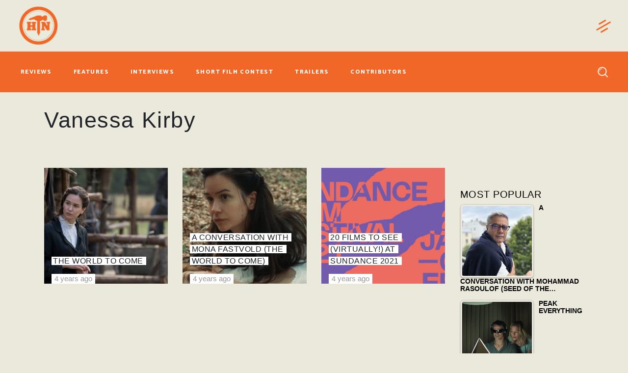

--- FILE ---
content_type: text/html; charset=UTF-8
request_url: https://www.hammertonail.com/tag/vanessa-kirby/
body_size: 24566
content:
<!DOCTYPE html>
<html lang="en-US" prefix="og: http://ogp.me/ns# fb: http://ogp.me/ns/fb#">
<head>
	
		<meta charset="UTF-8"/>
		<link rel="profile" href="https://gmpg.org/xfn/11" />
		
				<meta name="viewport" content="width=device-width,initial-scale=1,user-scalable=yes">
		<meta name='robots' content='index, follow, max-image-preview:large, max-snippet:-1, max-video-preview:-1' />
	<style>img:is([sizes="auto" i], [sizes^="auto," i]) { contain-intrinsic-size: 3000px 1500px }</style>
	
	<!-- This site is optimized with the Yoast SEO Premium plugin v20.1 (Yoast SEO v24.3) - https://yoast.com/wordpress/plugins/seo/ -->
	<title>Vanessa Kirby Archives - Hammer to Nail</title>
	<link rel="canonical" href="https://www.hammertonail.com/tag/vanessa-kirby/" />
	<meta property="og:locale" content="en_US" />
	<meta property="og:type" content="article" />
	<meta property="og:title" content="Vanessa Kirby Archives" />
	<meta property="og:url" content="https://www.hammertonail.com/tag/vanessa-kirby/" />
	<meta property="og:site_name" content="Hammer to Nail" />
	<meta property="og:image" content="https://www.hammertonail.com/wp-content/uploads/2020/01/logo02-1.png" />
	<meta property="og:image:width" content="175" />
	<meta property="og:image:height" content="163" />
	<meta property="og:image:type" content="image/png" />
	<meta name="twitter:card" content="summary_large_image" />
	<meta name="twitter:site" content="@hammertonail" />
	<script type="application/ld+json" class="yoast-schema-graph">{"@context":"https://schema.org","@graph":[{"@type":"CollectionPage","@id":"https://www.hammertonail.com/tag/vanessa-kirby/","url":"https://www.hammertonail.com/tag/vanessa-kirby/","name":"Vanessa Kirby Archives - Hammer to Nail","isPartOf":{"@id":"https://www.hammertonail.com/#website"},"primaryImageOfPage":{"@id":"https://www.hammertonail.com/tag/vanessa-kirby/#primaryimage"},"image":{"@id":"https://www.hammertonail.com/tag/vanessa-kirby/#primaryimage"},"thumbnailUrl":"https://www.hammertonail.com/wp-content/uploads/2021/03/WORLD-to-COME-still_06.jpg","breadcrumb":{"@id":"https://www.hammertonail.com/tag/vanessa-kirby/#breadcrumb"},"inLanguage":"en-US"},{"@type":"ImageObject","inLanguage":"en-US","@id":"https://www.hammertonail.com/tag/vanessa-kirby/#primaryimage","url":"https://www.hammertonail.com/wp-content/uploads/2021/03/WORLD-to-COME-still_06.jpg","contentUrl":"https://www.hammertonail.com/wp-content/uploads/2021/03/WORLD-to-COME-still_06.jpg","width":1500,"height":998},{"@type":"BreadcrumbList","@id":"https://www.hammertonail.com/tag/vanessa-kirby/#breadcrumb","itemListElement":[{"@type":"ListItem","position":1,"name":"Home","item":"https://www.hammertonail.com/"},{"@type":"ListItem","position":2,"name":"Vanessa Kirby"}]},{"@type":"WebSite","@id":"https://www.hammertonail.com/#website","url":"https://www.hammertonail.com/","name":"Hammer to Nail","description":"What to Watch","publisher":{"@id":"https://www.hammertonail.com/#organization"},"potentialAction":[{"@type":"SearchAction","target":{"@type":"EntryPoint","urlTemplate":"https://www.hammertonail.com/?s={search_term_string}"},"query-input":{"@type":"PropertyValueSpecification","valueRequired":true,"valueName":"search_term_string"}}],"inLanguage":"en-US"},{"@type":"Organization","@id":"https://www.hammertonail.com/#organization","name":"Hammer to Nail","url":"https://www.hammertonail.com/","logo":{"@type":"ImageObject","inLanguage":"en-US","@id":"https://www.hammertonail.com/#/schema/logo/image/","url":"https://www.hammertonail.com/wp-content/uploads/2020/01/logo02-1.png","contentUrl":"https://www.hammertonail.com/wp-content/uploads/2020/01/logo02-1.png","width":175,"height":163,"caption":"Hammer to Nail"},"image":{"@id":"https://www.hammertonail.com/#/schema/logo/image/"},"sameAs":["https://www.facebook.com/hammertonail","https://x.com/hammertonail","https://www.instagram.com/hammertonail/"]}]}</script>
	<!-- / Yoast SEO Premium plugin. -->


<link rel='dns-prefetch' href='//maps.googleapis.com' />
<link rel='dns-prefetch' href='//maxcdn.bootstrapcdn.com' />
<link rel='dns-prefetch' href='//fonts.googleapis.com' />
<link rel="alternate" type="application/rss+xml" title="Hammer to Nail &raquo; Feed" href="https://www.hammertonail.com/feed/" />
<link rel="alternate" type="application/rss+xml" title="Hammer to Nail &raquo; Comments Feed" href="https://www.hammertonail.com/comments/feed/" />
<link rel="alternate" type="application/rss+xml" title="Hammer to Nail &raquo; Vanessa Kirby Tag Feed" href="https://www.hammertonail.com/tag/vanessa-kirby/feed/" />
<link rel='stylesheet' id='wp-block-library-css' href='https://www.hammertonail.com/wp-includes/css/dist/block-library/style.min.css?ver=6.7.2' type='text/css' media='all' />
<style id='simple-user-listing-directory-block-style-inline-css' type='text/css'>
.wp-block-simple-user-listing-directory-block .author-search{margin-bottom:2em}.wp-block-simple-user-listing-directory-block.is-style-grid .user-list-wrap{display:grid;grid-gap:20px}.wp-block-simple-user-listing-directory-block.is-style-grid.columns-2 .user-list-wrap{grid-template-columns:repeat(2,1fr)}.wp-block-simple-user-listing-directory-block.is-style-grid.columns-3 .user-list-wrap{grid-template-columns:repeat(3,1fr)}.wp-block-simple-user-listing-directory-block.is-style-grid.columns-4 .user-list-wrap{grid-template-columns:repeat(4,1fr)}.wp-block-simple-user-listing-directory-block.is-style-list .user-list-wrap{display:flex;flex-direction:column}.wp-block-simple-user-listing-directory-block.is-style-list .user-list-wrap .author-block .avatar{float:left;margin-right:1em}.wp-block-simple-user-listing-directory-block.is-style-list .user-list-wrap .author-block .author-name{clear:none}.wp-block-simple-user-listing-directory-block.is-style-list .user-list-wrap .author-block .author-description{clear:both}

</style>
<link rel='stylesheet' id='mpp_gutenberg-css' href='https://www.hammertonail.com/wp-content/plugins/metronet-profile-picture/dist/blocks.style.build.css?ver=2.6.3' type='text/css' media='all' />
<style id='classic-theme-styles-inline-css' type='text/css'>
/*! This file is auto-generated */
.wp-block-button__link{color:#fff;background-color:#32373c;border-radius:9999px;box-shadow:none;text-decoration:none;padding:calc(.667em + 2px) calc(1.333em + 2px);font-size:1.125em}.wp-block-file__button{background:#32373c;color:#fff;text-decoration:none}
</style>
<style id='global-styles-inline-css' type='text/css'>
:root{--wp--preset--aspect-ratio--square: 1;--wp--preset--aspect-ratio--4-3: 4/3;--wp--preset--aspect-ratio--3-4: 3/4;--wp--preset--aspect-ratio--3-2: 3/2;--wp--preset--aspect-ratio--2-3: 2/3;--wp--preset--aspect-ratio--16-9: 16/9;--wp--preset--aspect-ratio--9-16: 9/16;--wp--preset--color--black: #000000;--wp--preset--color--cyan-bluish-gray: #abb8c3;--wp--preset--color--white: #ffffff;--wp--preset--color--pale-pink: #f78da7;--wp--preset--color--vivid-red: #cf2e2e;--wp--preset--color--luminous-vivid-orange: #ff6900;--wp--preset--color--luminous-vivid-amber: #fcb900;--wp--preset--color--light-green-cyan: #7bdcb5;--wp--preset--color--vivid-green-cyan: #00d084;--wp--preset--color--pale-cyan-blue: #8ed1fc;--wp--preset--color--vivid-cyan-blue: #0693e3;--wp--preset--color--vivid-purple: #9b51e0;--wp--preset--gradient--vivid-cyan-blue-to-vivid-purple: linear-gradient(135deg,rgba(6,147,227,1) 0%,rgb(155,81,224) 100%);--wp--preset--gradient--light-green-cyan-to-vivid-green-cyan: linear-gradient(135deg,rgb(122,220,180) 0%,rgb(0,208,130) 100%);--wp--preset--gradient--luminous-vivid-amber-to-luminous-vivid-orange: linear-gradient(135deg,rgba(252,185,0,1) 0%,rgba(255,105,0,1) 100%);--wp--preset--gradient--luminous-vivid-orange-to-vivid-red: linear-gradient(135deg,rgba(255,105,0,1) 0%,rgb(207,46,46) 100%);--wp--preset--gradient--very-light-gray-to-cyan-bluish-gray: linear-gradient(135deg,rgb(238,238,238) 0%,rgb(169,184,195) 100%);--wp--preset--gradient--cool-to-warm-spectrum: linear-gradient(135deg,rgb(74,234,220) 0%,rgb(151,120,209) 20%,rgb(207,42,186) 40%,rgb(238,44,130) 60%,rgb(251,105,98) 80%,rgb(254,248,76) 100%);--wp--preset--gradient--blush-light-purple: linear-gradient(135deg,rgb(255,206,236) 0%,rgb(152,150,240) 100%);--wp--preset--gradient--blush-bordeaux: linear-gradient(135deg,rgb(254,205,165) 0%,rgb(254,45,45) 50%,rgb(107,0,62) 100%);--wp--preset--gradient--luminous-dusk: linear-gradient(135deg,rgb(255,203,112) 0%,rgb(199,81,192) 50%,rgb(65,88,208) 100%);--wp--preset--gradient--pale-ocean: linear-gradient(135deg,rgb(255,245,203) 0%,rgb(182,227,212) 50%,rgb(51,167,181) 100%);--wp--preset--gradient--electric-grass: linear-gradient(135deg,rgb(202,248,128) 0%,rgb(113,206,126) 100%);--wp--preset--gradient--midnight: linear-gradient(135deg,rgb(2,3,129) 0%,rgb(40,116,252) 100%);--wp--preset--font-size--small: 13px;--wp--preset--font-size--medium: 20px;--wp--preset--font-size--large: 36px;--wp--preset--font-size--x-large: 42px;--wp--preset--spacing--20: 0.44rem;--wp--preset--spacing--30: 0.67rem;--wp--preset--spacing--40: 1rem;--wp--preset--spacing--50: 1.5rem;--wp--preset--spacing--60: 2.25rem;--wp--preset--spacing--70: 3.38rem;--wp--preset--spacing--80: 5.06rem;--wp--preset--shadow--natural: 6px 6px 9px rgba(0, 0, 0, 0.2);--wp--preset--shadow--deep: 12px 12px 50px rgba(0, 0, 0, 0.4);--wp--preset--shadow--sharp: 6px 6px 0px rgba(0, 0, 0, 0.2);--wp--preset--shadow--outlined: 6px 6px 0px -3px rgba(255, 255, 255, 1), 6px 6px rgba(0, 0, 0, 1);--wp--preset--shadow--crisp: 6px 6px 0px rgba(0, 0, 0, 1);}:where(.is-layout-flex){gap: 0.5em;}:where(.is-layout-grid){gap: 0.5em;}body .is-layout-flex{display: flex;}.is-layout-flex{flex-wrap: wrap;align-items: center;}.is-layout-flex > :is(*, div){margin: 0;}body .is-layout-grid{display: grid;}.is-layout-grid > :is(*, div){margin: 0;}:where(.wp-block-columns.is-layout-flex){gap: 2em;}:where(.wp-block-columns.is-layout-grid){gap: 2em;}:where(.wp-block-post-template.is-layout-flex){gap: 1.25em;}:where(.wp-block-post-template.is-layout-grid){gap: 1.25em;}.has-black-color{color: var(--wp--preset--color--black) !important;}.has-cyan-bluish-gray-color{color: var(--wp--preset--color--cyan-bluish-gray) !important;}.has-white-color{color: var(--wp--preset--color--white) !important;}.has-pale-pink-color{color: var(--wp--preset--color--pale-pink) !important;}.has-vivid-red-color{color: var(--wp--preset--color--vivid-red) !important;}.has-luminous-vivid-orange-color{color: var(--wp--preset--color--luminous-vivid-orange) !important;}.has-luminous-vivid-amber-color{color: var(--wp--preset--color--luminous-vivid-amber) !important;}.has-light-green-cyan-color{color: var(--wp--preset--color--light-green-cyan) !important;}.has-vivid-green-cyan-color{color: var(--wp--preset--color--vivid-green-cyan) !important;}.has-pale-cyan-blue-color{color: var(--wp--preset--color--pale-cyan-blue) !important;}.has-vivid-cyan-blue-color{color: var(--wp--preset--color--vivid-cyan-blue) !important;}.has-vivid-purple-color{color: var(--wp--preset--color--vivid-purple) !important;}.has-black-background-color{background-color: var(--wp--preset--color--black) !important;}.has-cyan-bluish-gray-background-color{background-color: var(--wp--preset--color--cyan-bluish-gray) !important;}.has-white-background-color{background-color: var(--wp--preset--color--white) !important;}.has-pale-pink-background-color{background-color: var(--wp--preset--color--pale-pink) !important;}.has-vivid-red-background-color{background-color: var(--wp--preset--color--vivid-red) !important;}.has-luminous-vivid-orange-background-color{background-color: var(--wp--preset--color--luminous-vivid-orange) !important;}.has-luminous-vivid-amber-background-color{background-color: var(--wp--preset--color--luminous-vivid-amber) !important;}.has-light-green-cyan-background-color{background-color: var(--wp--preset--color--light-green-cyan) !important;}.has-vivid-green-cyan-background-color{background-color: var(--wp--preset--color--vivid-green-cyan) !important;}.has-pale-cyan-blue-background-color{background-color: var(--wp--preset--color--pale-cyan-blue) !important;}.has-vivid-cyan-blue-background-color{background-color: var(--wp--preset--color--vivid-cyan-blue) !important;}.has-vivid-purple-background-color{background-color: var(--wp--preset--color--vivid-purple) !important;}.has-black-border-color{border-color: var(--wp--preset--color--black) !important;}.has-cyan-bluish-gray-border-color{border-color: var(--wp--preset--color--cyan-bluish-gray) !important;}.has-white-border-color{border-color: var(--wp--preset--color--white) !important;}.has-pale-pink-border-color{border-color: var(--wp--preset--color--pale-pink) !important;}.has-vivid-red-border-color{border-color: var(--wp--preset--color--vivid-red) !important;}.has-luminous-vivid-orange-border-color{border-color: var(--wp--preset--color--luminous-vivid-orange) !important;}.has-luminous-vivid-amber-border-color{border-color: var(--wp--preset--color--luminous-vivid-amber) !important;}.has-light-green-cyan-border-color{border-color: var(--wp--preset--color--light-green-cyan) !important;}.has-vivid-green-cyan-border-color{border-color: var(--wp--preset--color--vivid-green-cyan) !important;}.has-pale-cyan-blue-border-color{border-color: var(--wp--preset--color--pale-cyan-blue) !important;}.has-vivid-cyan-blue-border-color{border-color: var(--wp--preset--color--vivid-cyan-blue) !important;}.has-vivid-purple-border-color{border-color: var(--wp--preset--color--vivid-purple) !important;}.has-vivid-cyan-blue-to-vivid-purple-gradient-background{background: var(--wp--preset--gradient--vivid-cyan-blue-to-vivid-purple) !important;}.has-light-green-cyan-to-vivid-green-cyan-gradient-background{background: var(--wp--preset--gradient--light-green-cyan-to-vivid-green-cyan) !important;}.has-luminous-vivid-amber-to-luminous-vivid-orange-gradient-background{background: var(--wp--preset--gradient--luminous-vivid-amber-to-luminous-vivid-orange) !important;}.has-luminous-vivid-orange-to-vivid-red-gradient-background{background: var(--wp--preset--gradient--luminous-vivid-orange-to-vivid-red) !important;}.has-very-light-gray-to-cyan-bluish-gray-gradient-background{background: var(--wp--preset--gradient--very-light-gray-to-cyan-bluish-gray) !important;}.has-cool-to-warm-spectrum-gradient-background{background: var(--wp--preset--gradient--cool-to-warm-spectrum) !important;}.has-blush-light-purple-gradient-background{background: var(--wp--preset--gradient--blush-light-purple) !important;}.has-blush-bordeaux-gradient-background{background: var(--wp--preset--gradient--blush-bordeaux) !important;}.has-luminous-dusk-gradient-background{background: var(--wp--preset--gradient--luminous-dusk) !important;}.has-pale-ocean-gradient-background{background: var(--wp--preset--gradient--pale-ocean) !important;}.has-electric-grass-gradient-background{background: var(--wp--preset--gradient--electric-grass) !important;}.has-midnight-gradient-background{background: var(--wp--preset--gradient--midnight) !important;}.has-small-font-size{font-size: var(--wp--preset--font-size--small) !important;}.has-medium-font-size{font-size: var(--wp--preset--font-size--medium) !important;}.has-large-font-size{font-size: var(--wp--preset--font-size--large) !important;}.has-x-large-font-size{font-size: var(--wp--preset--font-size--x-large) !important;}
:where(.wp-block-post-template.is-layout-flex){gap: 1.25em;}:where(.wp-block-post-template.is-layout-grid){gap: 1.25em;}
:where(.wp-block-columns.is-layout-flex){gap: 2em;}:where(.wp-block-columns.is-layout-grid){gap: 2em;}
:root :where(.wp-block-pullquote){font-size: 1.5em;line-height: 1.6;}
</style>
<link rel='stylesheet' id='buzzy-membership-style-css' href='https://www.hammertonail.com/wp-content/plugins/buzzy-membership/assets/css/membership.min.css?ver=6.7.2' type='text/css' media='all' />
<link rel='stylesheet' id='buzzy-membership-responsive-style-css' href='https://www.hammertonail.com/wp-content/plugins/buzzy-membership/assets/css/membership-responsive.min.css?ver=6.7.2' type='text/css' media='all' />
<link rel='stylesheet' id='buzzy-mikado-modules-css' href='https://www.hammertonail.com/wp-content/themes/buzzy/assets/css/modules.min.css?ver=6.7.2' type='text/css' media='all' />
<link rel='stylesheet' id='buzzy-news-style-css' href='https://www.hammertonail.com/wp-content/plugins/buzzy-news/assets/css/news.min.css?ver=6.7.2' type='text/css' media='all' />
<link rel='stylesheet' id='buzzy-mikado-modules-responsive-css' href='https://www.hammertonail.com/wp-content/themes/buzzy/assets/css/modules-responsive.min.css?ver=6.7.2' type='text/css' media='all' />
<link rel='stylesheet' id='buzzy-news-responsive-style-css' href='https://www.hammertonail.com/wp-content/plugins/buzzy-news/assets/css/news-responsive.min.css?ver=6.7.2' type='text/css' media='all' />
<link rel='stylesheet' id='contact-form-7-css' href='https://www.hammertonail.com/wp-content/plugins/contact-form-7/includes/css/styles.css?ver=6.0.3' type='text/css' media='all' />
<link rel='stylesheet' id='wpos-slick-style-css' href='https://www.hammertonail.com/wp-content/plugins/wp-responsive-recent-post-slider/assets/css/slick.css?ver=3.6.4' type='text/css' media='all' />
<link rel='stylesheet' id='wppsac-public-style-css' href='https://www.hammertonail.com/wp-content/plugins/wp-responsive-recent-post-slider/assets/css/recent-post-style.css?ver=3.6.4' type='text/css' media='all' />
<link rel='stylesheet' id='tptn-style-left-thumbs-css' href='https://www.hammertonail.com/wp-content/plugins/top-10/css/left-thumbs.min.css?ver=4.0.3' type='text/css' media='all' />
<style id='tptn-style-left-thumbs-inline-css' type='text/css'>

			.tptn-left-thumbs a {
				width: 250px;
				height: 250px;
				text-decoration: none;
			}
			.tptn-left-thumbs img {
				width: 250px;
				max-height: 250px;
				margin: auto;
			}
			.tptn-left-thumbs .tptn_title {
				width: 100%;
			}
			
</style>
<link rel='stylesheet' id='bootstrap-css' href='https://maxcdn.bootstrapcdn.com/bootstrap/4.0.0/css/bootstrap.min.css?ver=6.7.2' type='text/css' media='all' />
<link rel='stylesheet' id='buzzy-mikado-default-style-css' href='https://www.hammertonail.com/wp-content/themes/buzzy/style.css?ver=6.7.2' type='text/css' media='all' />
<link rel='stylesheet' id='buzzy-mikado-child-style-css' href='https://www.hammertonail.com/wp-content/themes/buzzy-child/style.css?ver=6.7.2' type='text/css' media='all' />
<link rel='stylesheet' id='mkdf-dripicons-css' href='https://www.hammertonail.com/wp-content/themes/buzzy/framework/lib/icons-pack/dripicons/dripicons.css?ver=6.7.2' type='text/css' media='all' />
<link rel='stylesheet' id='mkdf-font_elegant-css' href='https://www.hammertonail.com/wp-content/themes/buzzy/framework/lib/icons-pack/elegant-icons/style.min.css?ver=6.7.2' type='text/css' media='all' />
<link rel='stylesheet' id='mkdf-font_awesome-css' href='https://www.hammertonail.com/wp-content/themes/buzzy/framework/lib/icons-pack/font-awesome/css/fontawesome-all.min.css?ver=6.7.2' type='text/css' media='all' />
<link rel='stylesheet' id='mkdf-ion_icons-css' href='https://www.hammertonail.com/wp-content/themes/buzzy/framework/lib/icons-pack/ion-icons/css/ionicons.min.css?ver=6.7.2' type='text/css' media='all' />
<link rel='stylesheet' id='mkdf-linea_icons-css' href='https://www.hammertonail.com/wp-content/themes/buzzy/framework/lib/icons-pack/linea-icons/style.css?ver=6.7.2' type='text/css' media='all' />
<link rel='stylesheet' id='mkdf-linear_icons-css' href='https://www.hammertonail.com/wp-content/themes/buzzy/framework/lib/icons-pack/linear-icons/style.css?ver=6.7.2' type='text/css' media='all' />
<link rel='stylesheet' id='mkdf-simple_line_icons-css' href='https://www.hammertonail.com/wp-content/themes/buzzy/framework/lib/icons-pack/simple-line-icons/simple-line-icons.css?ver=6.7.2' type='text/css' media='all' />
<link rel='stylesheet' id='mediaelement-css' href='https://www.hammertonail.com/wp-includes/js/mediaelement/mediaelementplayer-legacy.min.css?ver=4.2.17' type='text/css' media='all' />
<link rel='stylesheet' id='wp-mediaelement-css' href='https://www.hammertonail.com/wp-includes/js/mediaelement/wp-mediaelement.min.css?ver=6.7.2' type='text/css' media='all' />
<link rel='stylesheet' id='buzzy-mikado-style-dynamic-css' href='https://www.hammertonail.com/wp-content/themes/buzzy/assets/css/style_dynamic.css?ver=1729475109' type='text/css' media='all' />
<link rel='stylesheet' id='buzzy-mikado-style-dynamic-responsive-css' href='https://www.hammertonail.com/wp-content/themes/buzzy/assets/css/style_dynamic_responsive.css?ver=1729475109' type='text/css' media='all' />
<link rel='stylesheet' id='buzzy-mikado-google-fonts-css' href='https://fonts.googleapis.com/css?family=Catamaran%3A300%2C400%2C800%7CLibre+Franklin%3A300%2C400%2C800%7CCormorant+Garamond%3A300%2C400%2C800%7CMontserrat%3A300%2C400%2C800%7CPT+Sans+Narrow%3A300%2C400%2C800&#038;subset=latin-ext&#038;ver=1.0.0' type='text/css' media='all' />
<link rel='stylesheet' id='cb_p6-css-main-css' href='https://www.hammertonail.com/wp-content/plugins/patron-button-and-widgets-by-codebard/plugin/templates/default/style.css?ver=6.7.2' type='text/css' media='all' />
<script type="text/javascript" src="https://www.hammertonail.com/wp-includes/js/jquery/jquery.min.js?ver=3.7.1" id="jquery-core-js"></script>
<script type="text/javascript" src="https://www.hammertonail.com/wp-includes/js/jquery/jquery-migrate.min.js?ver=3.4.1" id="jquery-migrate-js"></script>
<link rel="https://api.w.org/" href="https://www.hammertonail.com/wp-json/" /><link rel="alternate" title="JSON" type="application/json" href="https://www.hammertonail.com/wp-json/wp/v2/tags/28862" /><link rel="EditURI" type="application/rsd+xml" title="RSD" href="https://www.hammertonail.com/xmlrpc.php?rsd" />
<meta name="generator" content="WordPress 6.7.2" />

		<!-- GA Google Analytics @ https://m0n.co/ga -->
		<script>
			(function(i,s,o,g,r,a,m){i['GoogleAnalyticsObject']=r;i[r]=i[r]||function(){
			(i[r].q=i[r].q||[]).push(arguments)},i[r].l=1*new Date();a=s.createElement(o),
			m=s.getElementsByTagName(o)[0];a.async=1;a.src=g;m.parentNode.insertBefore(a,m)
			})(window,document,'script','https://www.google-analytics.com/analytics.js','ga');
			ga('create', 'UA-148693469-1', 'auto');
			ga('set', 'forceSSL', true);
			ga('send', 'pageview');
		</script>

	<style type="text/css">.tptn-left-thumbs .tptn_title{
	text-transform:uppercase;
	font-size:0.9em;
}
a.tptn_link img{
	max-width:150px;
}
.mkdf-widget-title{
	color:#000;
}
.tptn_posts li{
	margin-bottom:10px !important;
}</style><meta name="generator" content="Powered by WPBakery Page Builder - drag and drop page builder for WordPress."/>
<link rel="icon" href="https://www.hammertonail.com/wp-content/uploads/2020/01/cropped-logo02-1-32x32.png" sizes="32x32" />
<link rel="icon" href="https://www.hammertonail.com/wp-content/uploads/2020/01/cropped-logo02-1-192x192.png" sizes="192x192" />
<link rel="apple-touch-icon" href="https://www.hammertonail.com/wp-content/uploads/2020/01/cropped-logo02-1-180x180.png" />
<meta name="msapplication-TileImage" content="https://www.hammertonail.com/wp-content/uploads/2020/01/cropped-logo02-1-270x270.png" />
		<style type="text/css" id="wp-custom-css">
			/* Header Positioning Override (All right aligned items) */
.mkdf-page-header .mkdf-vertical-align-containers {
	display:flex;
	flex-wrap:wrap;
	justify-content:space-between;
}

header.mkdf-page-header .mkdf-menu-area, .page-id-863 .mkdf-page-header .mkdf-menu-area {
	height: auto !important;
}


header.mkdf-page-header .mkdf-menu-area {
		height: auto !important;
    display: flex;
		padding-top: 20px;
}


header.mkdf-page-header .mkdf-page-header .mkdf-menu-area {
    height: auto !important;
}


header.mkdf-page-header .mkdf-menu-area .mkdf-position-right,header.mkdf-page-header .mkdf-menu-area .mkdf-position-left {
	padding-bottom: 20px;
}


header.mkdf-page-header .mkdf-position-right{
	margin-left: auto!important;
}


header.mkdf-page-header .mkdf-menu-area .mkdf-position-right .mkdf-position-right-inner {
		width: 205px;
    justify-content: flex-end;
    display: flex;
}


header.mkdf-page-header .mkdf-vertical-align-containers .mkdf-position-right {
	align-self:center;
}

.mkdf-mobile-header-holder .mkdf-login-register-widget.mkdf-user-logged-in .mkdf-logged-in-user .mkdf-logged-in-user-inner>span .mkdf-logged-in-user-name{
	color: white !important;
}

.mkdf-sticky-holder {
	height: auto !important;
}

.mkdf-sticky-holder .mkdf-position-right-inner {
    padding: 15px 0;
		align-self: center;
}

.mkdf-mobile-header-holder .mkdf-form-holder-inner {
    position: fixed;
    top: 70px;
    left: 0;
    background: black;
    width: 100vw;
    height: 40px;
    display: flex;
    align-items: center;
}

.mkdf-search-opener-holder .mkdf-on-side-search-form:before {
	background-color: transparent;
}

/* Header NAV BUTTONS */
.mkdf-main-menu>ul>li>a {
	padding: 10px 12px;
}

.mkdf-main-menu>ul>li>a>span.item_outer {
	font-size: 12px;
}

.mkdf-page-header .mkdf-menu-area .mkdf-vertical-align-containers {
	padding-right: 17px;
}

/* Header Link Hover Style Override */
.mkdf-light-header .mkdf-menu-area:not(.fixed):not(.mkdf-sticky-header) .mkdf-login-register-widget.mkdf-user-logged-in .mkdf-logged-in-user .mkdf-logged-in-user-inner>span span:hover,.mkdf-light-header .mkdf-page-header>div:not(.fixed) .mkdf-search-opener:hover,.mkdf-light-header .mkdf-page-header>div:not(.fixed):not(.mkdf-sticky-header).mkdf-menu-area .widget:not(.mkdf-plw-tabs):not(.mkdf-news-video-layout1-widget) a:hover {
	color: #ffffff87 !important;
}

/* Header - Side Bar Close button */
.mkdf-side-menu a.mkdf-close-side-menu:hover, .mkdf-subscribe-popup-holder .mkdf-sp-close:hover {
	color: #f16726 !important;
}

/* Header - Language Control Hover */
.mkdf-top-bar .widget_icl_lang_sel_widget #lang_sel a:hover {
	color: black !important;
}

.mkdf-btn.mkdf-btn-solid {
	background-color: #f16726 !important;
}

.mkdf-btn.mkdf-btn-solid:not(.mkdf-btn-custom-border-hover):hover,.mkdf-btn.mkdf-btn-solid.mkdf-btn-direction-animation .mkdf-btn-background, .mkdf-menu-area .mkdf-login-register-widget.mkdf-user-logged-in .mkdf-login-dropdown, .mkdf-top-bar .widget_icl_lang_sel_widget #lang_sel ul ul {
	background-color: rgba(241, 103, 39, 1) !important;
	border-color: rgba(241, 103, 39, 1) !important;
}

/* HEADER: MOBILE */
.mkdf-position-center-inner .mkdf-mobile-logo-wrapper a img {
	max-width: 120px;
	max-height:120px;
}


/*  POPUP SIDE BAR BTN */
.mkdf-side-menu-button-opener.mkdf-side-menu-button-opener-predefined .mkdf-hm-lines, .mkdf-side-menu-button-opener.mkdf-side-menu-button-opener-predefined:hover .mkdf-side-menu-icon .mkdf-hm-lines .mkdf-hm-line {
	color: #f16726 !important;
}

/*  POPUP SIDE BAR BG */
.mkdf-side-menu{
background-color: #626262;
}


/* SUBSCRIBE POP UP */
.mkdf-subscribe-popup-holder .mkdf-sp-content-container{
	background-color:#626262;
}
.mkdf-subscribe-popup-holder .mkdf-sp-prevent-label {
	color:white !important;
}
div[data-category-name="latest-reviews"] .mkdf-ni-info-bottom {
	display:block !important;
}
.home .mkdf-post-info-author-image { display:none !important;}
.mkdf-post-carousel2 .mkdf-owl-slider .owl-item .mkdf-news-item .mkdf-post-title {
	color:#FFF;
	background:none;
}
.mkdf-post-carousel2 .mkdf-owl-slider .owl-item .mkdf-news-item .mkdf-post-title a {
	color:#FFF !important;
	text-decoration:none;
}
.mkdf-post-carousel2 .mkdf-owl-slider .owl-item .mkdf-news-item .mkdf-ni-info-center {
    overflow: visible;
    padding-top: 2em;
    background: rgba(0,0,0,0.4);
    padding-bottom: 2em;
}

/* FOOTER */
footer .mkdf-footer-top-inner {
    padding-top: 25px !important; 
    padding-bottom: 0px !important;
}

footer .newsletter-sidebar {
    padding-bottom: 0px !important;
}

footer .mkdf-social-icons-group-widget {
	margin-bottom:20px !important;
}

/* HOME PAGE */
.vc_gitem_row .vc_gitem-col {
	padding-left: 20px !important;
	padding-right: 20px !important;
}
.vc_btn3.vc_btn3-color-juicy-pink, .vc_btn3.vc_btn3-color-juicy-pink.vc_btn3-style-flat {
	text-transform: capitalize !important;
}

.mkdf-bli-inner:hover h6 a {
	text-shadow: 0px 0px black !important;
}

.wppsac-post-slider .wppsac-post-image-bg {
	display: flex;
	align-items:center;
	justify-content:center;
}

.mkdf-news-holder.mkdf-layout2.mkdf-grid-list.mkdf-four-columns.mkdf-small-space .mkdf-ni-info-top+div {
	position:absolute;
	bottom: 10px;
	left: 15px;
}
.mkdf-ni-info.mkdf-ni-info-bottom {
	position: absolute;
	bottom:-35px;
	left: 15px;
}
.mkdf-news-item.mkdf-layout2-item.mkdf-item-space {
    margin-bottom: 45px;
}

.mkdf-news-holder.mkdf-layout2.mkdf-grid-list.mkdf-four-columns.mkdf-small-space .mkdf-post-image {
	position:absolute;
	height:100%;
}

img.attachment-full.size-full.wp-post-image {
	min-height: 100%;
	object-fit: cover;
}

#foursection .vc_column-inner { border: 0 !important;}

.mkdf-blog-list-holder .mkdf-post-image img {
	width: 100px;
	height: 100px;
	object-fit: cover;
}

.mkdf-bli-inner {
	display:flex !important;
}

.mkdf-bl-item.mkdf-item-space .mkdf-post-image {
	width: 165px;
}

.mkdf-layout6-item .mkdf-ni-item-inner {
	position: initial;
	display: block;
	table-layout: auto;
	height: auto;
}
.mkdf-layout6-item.mkdf-item-space .mkdf-post-image {
	height: 100px;
	width: 100px;
}

.mkdf-layout6-item.mkdf-item-space .mkdf-post-image img {
	object-fit: cover;
	height: 100%;
	width: 100%;
	max-height:100px;
	max-width: 100px;
}

.mkdf-layout6-item .mkdf-ni-item-inner {
	display:flex;
}
.wppsac-post-slider.design-1 .wppsac-post-image-bg {
	background: transparent;
}

.vc_basic_grid .vc_grid.vc_row .vc_grid-item.vc_visible-item {
	display: flex !important;
}
.vc_grid.vc_row.vc_grid-gutter-10px .vc_pageable-slide-wrapper {
	display: flex; 
	flex-wrap: wrap;
	margin-bottom: 50px;
}

.vc_grid-item-mini.vc_clearfix {
	display:flex;
	flex-direction:column;
}

.vc_gitem-zone.vc_gitem-zone-c, .vc_gitem-zone-mini, .vc_gitem_row.vc_row.vc_gitem-row-position-top, .vc_col-sm-12.vc_gitem-col.vc_gitem-col-align- {
	height: 100%;
}

.vc_btn3-container.vc_btn3-left {
	margin-top:auto;
}
.vc_col-sm-12.vc_gitem-col.vc_gitem-col-align- {
	display:flex; 
	flex-direction: column;
}

.mkdf-layout6-item .mkdf-post-info-date a {
	background-color: white;
	color: black;
	font-size: 13px;
}

.mkdf-news-holder a:hover, .mkdf-news-list-inner.mkdf-outer-space a:hover, .mkdf-news-item.mkdf-layout2-item mkdf-item-space:hover a, .mkdf-news-item.mkdf-layout6-item.mkdf-item-space:hover a, .mkdf-ni-inner:hover a {
	color: black !important;
}

@media (min-width: 992px) {
	#wppsac-post-slider-1 {
		height: 500px;
	}
	.slick-list, .slick-track, .wppsac-post-content-position, .wppsac-post-slider.design-1 .wppsac-post-image-bg {
		height: 100%;
	}
}

/* HOMEPAGE */
.mkdf-blog-list-holder .mkdf-bli-info>div {
	display: none;
}

/* CONTRIBUTORS */
#contrib_search .user-list-wrap {
	margin-top:30px;
}
#contrib_search #sul-searchform {
	display:flex;
}
#contrib_search #sul-searchform  label {
	display: none;
}
#contrib_search #sul-searchform  input {
	margin-bottom: 0 !important;
}
#contrib_search #sul-searchform  input.submit {
	background-color: #f16726 !important;
	font-size: 12px;
   line-height: 2em;
   letter-spacing: .1em;
   text-indent: .15em;
   font-weight: 800;
   text-transform: uppercase;
	font-family: Catamaran,sans-serif;
	padding: 12px 26px 9px;
	color: white;
	border: none;
}

#contrib_search #sul-searchform  input.submit:focus {
	outline: none !important;
}

#contrib_search .user-list-wrap .author-block {
	margin-bottom: 30px;
}

#contrib_search .author-block img {
	  float: left;
    height: 40px;
    width: 40px;
    margin-right: 20px;
}

/* CATEGORY PAGES */
.mkdf-news-item.mkdf-layout5-item {
	min-height: 200px;
    max-height: 200px;
    margin-bottom: 55px !important;
}

.mkdf-news-holder .mkdf-ni-info-top+div {
	text-align:left;
}

.mkdf-layout5-item .mkdf-ni-content:after {
	background-color: transparent;
}

.mkdf-ni-info.mkdf-ni-info-bottom {
	left: 0;
	bottom: -30px;
}
.mkdf-layout5-item .mkdf-ni-item-inner {
	min-height: 236px;
	max-height: 236px;
}

body.category .mkdf-news-holder .mkdf-post-image img {
	min-height: 210px;
	max-height: 210px;
	object-fit:cover;
}
/*@media (max-width: 1481px) {
	.mkdf-page-header #custom_html-13 { margin-top:-130px !important;} 
}*/


/* GLOBAL - HIDDEN */
@media (max-width: 1199px) and (min-width: 992px) {
	.vc_hidden-md {
    display: none!important;
	}
}

@media (min-width: 1200px) {
.vc_hidden-lg {
    display: none!important;
}
}

/* HOME PAGE SLIDER */
.wppsac-post-image-bg {
	position:relative;
}

.wppsac-post-image-bg > a {
	position:absolute;
	width: 100%;
	height: 100%;
}

.branded-logos{
	padding:1em 3em;
}
.branded-logos.mobile{
	display:none;
}
@media (max-width: 768px) {
	/*rule for special logo, remove after 20th*/
/*	.mkdf-mobile-logo-wrapper img{
		max-height:70px !important;
	}*/
.branded-logos.mobile {
    display: block;
}
	.branded-logos.desktop{
		display:none;
	}
}
.nopad{
	padding-top:30px !important;
	padding-bottom:0 !important;
}
.wpp-item-data a{
	font-weight:bold;
}		</style>
		<noscript><style> .wpb_animate_when_almost_visible { opacity: 1; }</style></noscript>
<!-- START - Open Graph and Twitter Card Tags 3.3.4 -->
 <!-- Facebook Open Graph -->
  <meta property="og:locale" content="en_US"/>
  <meta property="og:site_name" content="Hammer to Nail"/>
  <meta property="og:title" content="Vanessa Kirby"/>
  <meta property="og:url" content="https://www.hammertonail.com/tag/vanessa-kirby/"/>
  <meta property="og:type" content="article"/>
  <meta property="og:description" content="What to Watch"/>
  <meta property="og:image" content="https://www.hammertonail.com/wp-content/uploads/2020/01/logo02-1.png"/>
  <meta property="og:image:url" content="https://www.hammertonail.com/wp-content/uploads/2020/01/logo02-1.png"/>
  <meta property="og:image:secure_url" content="https://www.hammertonail.com/wp-content/uploads/2020/01/logo02-1.png"/>
  <meta property="article:publisher" content="https://www.facebook.com/hammertonail/"/>
 <!-- Google+ / Schema.org -->
  <meta itemprop="name" content="Vanessa Kirby"/>
  <meta itemprop="headline" content="Vanessa Kirby"/>
  <meta itemprop="description" content="What to Watch"/>
  <meta itemprop="image" content="https://www.hammertonail.com/wp-content/uploads/2020/01/logo02-1.png"/>
  <!--<meta itemprop="publisher" content="Hammer to Nail"/>--> <!-- To solve: The attribute publisher.itemtype has an invalid value -->
 <!-- Twitter Cards -->
  <meta name="twitter:title" content="Vanessa Kirby"/>
  <meta name="twitter:url" content="https://www.hammertonail.com/tag/vanessa-kirby/"/>
  <meta name="twitter:description" content="What to Watch"/>
  <meta name="twitter:image" content="https://www.hammertonail.com/wp-content/uploads/2020/01/logo02-1.png"/>
  <meta name="twitter:card" content="summary_large_image"/>
 <!-- SEO -->
 <!-- Misc. tags -->
 <!-- is_tag -->
<!-- END - Open Graph and Twitter Card Tags 3.3.4 -->
	
<!-- NEW NEW ADS -->
<script type="text/javascript" id="AdvallyRules" src="https://cdn.adligature.com/htn/prod/rules.js"></script>
<!-- NEW NEW ADS -->
<!-- GDPR & CCPA Compliance -->
<script>(function(){/*
 Copyright The Closure Library Authors.
 SPDX-License-Identifier: Apache-2.0
*/
'use strict';var g=function(a){var b=0;return function(){return b<a.length?{done:!1,value:a[b++]}:{done:!0}}},l=this||self,m=/^[\w+/_-]+[=]{0,2}$/,p=null,q=function(){},r=function(a){var b=typeof a;if("object"==b)if(a){if(a instanceof Array)return"array";if(a instanceof Object)return b;var c=Object.prototype.toString.call(a);if("[object Window]"==c)return"object";if("[object Array]"==c||"number"==typeof a.length&&"undefined"!=typeof a.splice&&"undefined"!=typeof a.propertyIsEnumerable&&!a.propertyIsEnumerable("splice"))return"array";
if("[object Function]"==c||"undefined"!=typeof a.call&&"undefined"!=typeof a.propertyIsEnumerable&&!a.propertyIsEnumerable("call"))return"function"}else return"null";else if("function"==b&&"undefined"==typeof a.call)return"object";return b},u=function(a,b){function c(){}c.prototype=b.prototype;a.prototype=new c;a.prototype.constructor=a};var v=function(a,b){Object.defineProperty(l,a,{configurable:!1,get:function(){return b},set:q})};var y=function(a,b){this.b=a===w&&b||"";this.a=x},x={},w={};var aa=function(a,b){a.src=b instanceof y&&b.constructor===y&&b.a===x?b.b:"type_error:TrustedResourceUrl";if(null===p)b:{b=l.document;if((b=b.querySelector&&b.querySelector("script[nonce]"))&&(b=b.nonce||b.getAttribute("nonce"))&&m.test(b)){p=b;break b}p=""}b=p;b&&a.setAttribute("nonce",b)};var z=function(){return Math.floor(2147483648*Math.random()).toString(36)+Math.abs(Math.floor(2147483648*Math.random())^+new Date).toString(36)};var A=function(a,b){b=String(b);"application/xhtml+xml"===a.contentType&&(b=b.toLowerCase());return a.createElement(b)},B=function(a){this.a=a||l.document||document};B.prototype.appendChild=function(a,b){a.appendChild(b)};var C=function(a,b,c,d,e,f){try{var k=a.a,h=A(a.a,"SCRIPT");h.async=!0;aa(h,b);k.head.appendChild(h);h.addEventListener("load",function(){e();d&&k.head.removeChild(h)});h.addEventListener("error",function(){0<c?C(a,b,c-1,d,e,f):(d&&k.head.removeChild(h),f())})}catch(n){f()}};var ba=l.atob("aHR0cHM6Ly93d3cuZ3N0YXRpYy5jb20vaW1hZ2VzL2ljb25zL21hdGVyaWFsL3N5c3RlbS8xeC93YXJuaW5nX2FtYmVyXzI0ZHAucG5n"),ca=l.atob("WW91IGFyZSBzZWVpbmcgdGhpcyBtZXNzYWdlIGJlY2F1c2UgYWQgb3Igc2NyaXB0IGJsb2NraW5nIHNvZnR3YXJlIGlzIGludGVyZmVyaW5nIHdpdGggdGhpcyBwYWdlLg=="),da=l.atob("RGlzYWJsZSBhbnkgYWQgb3Igc2NyaXB0IGJsb2NraW5nIHNvZnR3YXJlLCB0aGVuIHJlbG9hZCB0aGlzIHBhZ2Uu"),ea=function(a,b,c){this.b=a;this.f=new B(this.b);this.a=null;this.c=[];this.g=!1;this.i=b;this.h=c},F=function(a){if(a.b.body&&!a.g){var b=
function(){D(a);l.setTimeout(function(){return E(a,3)},50)};C(a.f,a.i,2,!0,function(){l[a.h]||b()},b);a.g=!0}},D=function(a){for(var b=G(1,5),c=0;c<b;c++){var d=H(a);a.b.body.appendChild(d);a.c.push(d)}b=H(a);b.style.bottom="0";b.style.left="0";b.style.position="fixed";b.style.width=G(100,110).toString()+"%";b.style.zIndex=G(2147483544,2147483644).toString();b.style["background-color"]=I(249,259,242,252,219,229);b.style["box-shadow"]="0 0 12px #888";b.style.color=I(0,10,0,10,0,10);b.style.display=
"flex";b.style["justify-content"]="center";b.style["font-family"]="Roboto, Arial";c=H(a);c.style.width=G(80,85).toString()+"%";c.style.maxWidth=G(750,775).toString()+"px";c.style.margin="24px";c.style.display="flex";c.style["align-items"]="flex-start";c.style["justify-content"]="center";d=A(a.f.a,"IMG");d.className=z();d.src=ba;d.style.height="24px";d.style.width="24px";d.style["padding-right"]="16px";var e=H(a),f=H(a);f.style["font-weight"]="bold";f.textContent=ca;var k=H(a);k.textContent=da;J(a,
e,f);J(a,e,k);J(a,c,d);J(a,c,e);J(a,b,c);a.a=b;a.b.body.appendChild(a.a);b=G(1,5);for(c=0;c<b;c++)d=H(a),a.b.body.appendChild(d),a.c.push(d)},J=function(a,b,c){for(var d=G(1,5),e=0;e<d;e++){var f=H(a);b.appendChild(f)}b.appendChild(c);c=G(1,5);for(d=0;d<c;d++)e=H(a),b.appendChild(e)},G=function(a,b){return Math.floor(a+Math.random()*(b-a))},I=function(a,b,c,d,e,f){return"rgb("+G(Math.max(a,0),Math.min(b,255)).toString()+","+G(Math.max(c,0),Math.min(d,255)).toString()+","+G(Math.max(e,0),Math.min(f,
255)).toString()+")"},H=function(a){a=A(a.f.a,"DIV");a.className=z();return a},E=function(a,b){0>=b||null!=a.a&&0!=a.a.offsetHeight&&0!=a.a.offsetWidth||(fa(a),D(a),l.setTimeout(function(){return E(a,b-1)},50))},fa=function(a){var b=a.c;var c="undefined"!=typeof Symbol&&Symbol.iterator&&b[Symbol.iterator];b=c?c.call(b):{next:g(b)};for(c=b.next();!c.done;c=b.next())(c=c.value)&&c.parentNode&&c.parentNode.removeChild(c);a.c=[];(b=a.a)&&b.parentNode&&b.parentNode.removeChild(b);a.a=null};var ia=function(a,b,c,d,e){var f=ha(c),k=function(n){n.appendChild(f);l.setTimeout(function(){f?(0!==f.offsetHeight&&0!==f.offsetWidth?b():a(),f.parentNode&&f.parentNode.removeChild(f)):a()},d)},h=function(n){document.body?k(document.body):0<n?l.setTimeout(function(){h(n-1)},e):b()};h(3)},ha=function(a){var b=document.createElement("div");b.className=a;b.style.width="1px";b.style.height="1px";b.style.position="absolute";b.style.left="-10000px";b.style.top="-10000px";b.style.zIndex="-10000";return b};var K={},L=null;var M=function(){},N="function"==typeof Uint8Array,O=function(a,b){a.b=null;b||(b=[]);a.j=void 0;a.f=-1;a.a=b;a:{if(b=a.a.length){--b;var c=a.a[b];if(!(null===c||"object"!=typeof c||Array.isArray(c)||N&&c instanceof Uint8Array)){a.g=b-a.f;a.c=c;break a}}a.g=Number.MAX_VALUE}a.i={}},P=[],Q=function(a,b){if(b<a.g){b+=a.f;var c=a.a[b];return c===P?a.a[b]=[]:c}if(a.c)return c=a.c[b],c===P?a.c[b]=[]:c},R=function(a,b,c){a.b||(a.b={});if(!a.b[c]){var d=Q(a,c);d&&(a.b[c]=new b(d))}return a.b[c]};
M.prototype.h=N?function(){var a=Uint8Array.prototype.toJSON;Uint8Array.prototype.toJSON=function(){var b;void 0===b&&(b=0);if(!L){L={};for(var c="ABCDEFGHIJKLMNOPQRSTUVWXYZabcdefghijklmnopqrstuvwxyz0123456789".split(""),d=["+/=","+/","-_=","-_.","-_"],e=0;5>e;e++){var f=c.concat(d[e].split(""));K[e]=f;for(var k=0;k<f.length;k++){var h=f[k];void 0===L[h]&&(L[h]=k)}}}b=K[b];c=[];for(d=0;d<this.length;d+=3){var n=this[d],t=(e=d+1<this.length)?this[d+1]:0;h=(f=d+2<this.length)?this[d+2]:0;k=n>>2;n=(n&
3)<<4|t>>4;t=(t&15)<<2|h>>6;h&=63;f||(h=64,e||(t=64));c.push(b[k],b[n],b[t]||"",b[h]||"")}return c.join("")};try{return JSON.stringify(this.a&&this.a,S)}finally{Uint8Array.prototype.toJSON=a}}:function(){return JSON.stringify(this.a&&this.a,S)};var S=function(a,b){return"number"!==typeof b||!isNaN(b)&&Infinity!==b&&-Infinity!==b?b:String(b)};M.prototype.toString=function(){return this.a.toString()};var T=function(a){O(this,a)};u(T,M);var U=function(a){O(this,a)};u(U,M);var ja=function(a,b){this.c=new B(a);var c=R(b,T,5);c=new y(w,Q(c,4)||"");this.b=new ea(a,c,Q(b,4));this.a=b},ka=function(a,b,c,d){b=new T(b?JSON.parse(b):null);b=new y(w,Q(b,4)||"");C(a.c,b,3,!1,c,function(){ia(function(){F(a.b);d(!1)},function(){d(!0)},Q(a.a,2),Q(a.a,3),Q(a.a,1))})};var la=function(a,b){V(a,"internal_api_load_with_sb",function(c,d,e){ka(b,c,d,e)});V(a,"internal_api_sb",function(){F(b.b)})},V=function(a,b,c){a=l.btoa(a+b);v(a,c)},W=function(a,b,c){for(var d=[],e=2;e<arguments.length;++e)d[e-2]=arguments[e];e=l.btoa(a+b);e=l[e];if("function"==r(e))e.apply(null,d);else throw Error("API not exported.");};var X=function(a){O(this,a)};u(X,M);var Y=function(a){this.h=window;this.a=a;this.b=Q(this.a,1);this.f=R(this.a,T,2);this.g=R(this.a,U,3);this.c=!1};Y.prototype.start=function(){ma();var a=new ja(this.h.document,this.g);la(this.b,a);na(this)};
var ma=function(){var a=function(){if(!l.frames.googlefcPresent)if(document.body){var b=document.createElement("iframe");b.style.display="none";b.style.width="0px";b.style.height="0px";b.style.border="none";b.style.zIndex="-1000";b.style.left="-1000px";b.style.top="-1000px";b.name="googlefcPresent";document.body.appendChild(b)}else l.setTimeout(a,5)};a()},na=function(a){var b=Date.now();W(a.b,"internal_api_load_with_sb",a.f.h(),function(){var c;var d=a.b,e=l[l.btoa(d+"loader_js")];if(e){e=l.atob(e);
e=parseInt(e,10);d=l.btoa(d+"loader_js").split(".");var f=l;d[0]in f||"undefined"==typeof f.execScript||f.execScript("var "+d[0]);for(;d.length&&(c=d.shift());)d.length?f[c]&&f[c]!==Object.prototype[c]?f=f[c]:f=f[c]={}:f[c]=null;c=Math.abs(b-e);c=1728E5>c?0:c}else c=-1;0!=c&&(W(a.b,"internal_api_sb"),Z(a,Q(a.a,6)))},function(c){Z(a,c?Q(a.a,4):Q(a.a,5))})},Z=function(a,b){a.c||(a.c=!0,a=new l.XMLHttpRequest,a.open("GET",b,!0),a.send())};(function(a,b){l[a]=function(c){for(var d=[],e=0;e<arguments.length;++e)d[e-0]=arguments[e];l[a]=q;b.apply(null,d)}})("__d3lUW8vwsKlB__",function(a){"function"==typeof window.atob&&(a=window.atob(a),a=new X(a?JSON.parse(a):null),(new Y(a)).start())});}).call(this);

window.__d3lUW8vwsKlB__("[base64]");</script>
</head>
<body class="archive tag tag-vanessa-kirby tag-28862 buzzy-core-1.0.4 mkdf-social-login-1.1 mkdf-news-1.0.5 buzzy child-child-ver-1.0.1 buzzy-ver-1.6 mkdf-grid-1300 mkdf-wide-dropdown-menu-content-in-grid mkdf-archive-page mkdf-light-header mkdf-sticky-header-on-scroll-down-up mkdf-dropdown-animate-height mkdf-header-standard-extended mkdf-menu-area-shadow-disable mkdf-menu-area-in-grid-shadow-disable mkdf-menu-area-border-disable mkdf-menu-area-in-grid-border-disable mkdf-logo-area-border-disable mkdf-logo-area-in-grid-border-disable mkdf-side-menu-slide-from-right mkdf-default-mobile-header mkdf-sticky-up-mobile-header mkdf-on-side-search wpb-js-composer js-comp-ver-6.10.0 vc_responsive" itemscope itemtype="http://schema.org/WebPage">
	<section class="mkdf-side-menu">
	<a class="mkdf-close-side-menu mkdf-close-side-menu-predefined" href="#">
		<span aria-hidden="true" class="mkdf-icon-font-elegant icon_close "></span>	</a>
	<div id="media_image-2" class="widget mkdf-sidearea widget_media_image"><img width="1000" height="266" src="https://www.hammertonail.com/wp-content/uploads/2020/01/Long1_.png" class="image wp-image-32090  attachment-full size-full" alt="" style="max-width: 100%; height: auto;" decoding="async" fetchpriority="high" srcset="https://www.hammertonail.com/wp-content/uploads/2020/01/Long1_.png 1000w, https://www.hammertonail.com/wp-content/uploads/2020/01/Long1_-300x80.png 300w, https://www.hammertonail.com/wp-content/uploads/2020/01/Long1_-768x204.png 768w, https://www.hammertonail.com/wp-content/uploads/2020/01/Long1_-600x160.png 600w" sizes="(max-width: 1000px) 100vw, 1000px" /></div><div class="widget mkdf-custom-font-widget"><p class="mkdf-custom-font-holder  mkdf-cf-9941  " style="font-size: 17px;line-height: 26px;font-weight: 500;text-transform: initial;text-align: center;color: #ffffff" data-item-class="mkdf-cf-9941">
	Latest Posts</p></div><div class="widget mkdf-separator-widget"><div class="mkdf-separator-holder clearfix  mkdf-separator-center mkdf-separator-normal">
	<div class="mkdf-separator" style="border-style: solid;margin-top: 12%"></div>
</div>
</div><div class="widget mkdf-blog-list-widget" ><div class="mkdf-blog-list-holder mkdf-grid-list mkdf-disable-bottom-space mkdf-bl-left_image mkdf-one-columns mkdf-normal-space mkdf-bl-pag-no-pagination"  data-type=left_image data-number-of-posts=5 data-number-of-columns=one data-space-between-items=normal data-orderby=date data-order=DESC data-image-size=thumbnail data-title-tag=h6 data-excerpt-length=40 data-post-info-section=yes data-post-info-image=yes data-post-info-author=yes data-post-info-date=yes data-post-info-category=yes data-post-info-comments=no data-post-info-like=no data-post-info-share=no data-pagination-type=no-pagination data-max-num-pages=851 data-next-page=2>
	<div class="mkdf-bl-wrapper mkdf-outer-space">
		<ul class="mkdf-blog-list">
			<li class="mkdf-bl-item mkdf-item-space clearfix">
	<div class="mkdf-bli-inner">
		
	<div class="mkdf-post-image">
					<a itemprop="url" href="https://www.hammertonail.com/interviews/mohammad-rasoulof/" title="A Conversation with Mohammad Rasoulof (SEED OF THE SACRED FIG)">
					<img width="150" height="150" src="https://www.hammertonail.com/wp-content/uploads/2025/01/Mohammad-150x150.jpg" class="attachment-thumbnail size-thumbnail wp-post-image" alt="" decoding="async" srcset="https://www.hammertonail.com/wp-content/uploads/2025/01/Mohammad-150x150.jpg 150w, https://www.hammertonail.com/wp-content/uploads/2025/01/Mohammad-650x650.jpg 650w, https://www.hammertonail.com/wp-content/uploads/2025/01/Mohammad-1300x1300.jpg 1300w, https://www.hammertonail.com/wp-content/uploads/2025/01/Mohammad-24x24.jpg 24w, https://www.hammertonail.com/wp-content/uploads/2025/01/Mohammad-48x48.jpg 48w, https://www.hammertonail.com/wp-content/uploads/2025/01/Mohammad-96x96.jpg 96w, https://www.hammertonail.com/wp-content/uploads/2025/01/Mohammad-300x300.jpg 300w, https://www.hammertonail.com/wp-content/uploads/2025/01/Mohammad-250x250.jpg 250w" sizes="(max-width: 150px) 100vw, 150px" />					</a>
					</div>
		<div class="mkdf-bli-content">
            <div class="mkdf-category-holder">
			    <div class="mkdf-post-info-category" style=" background-color: #f42548"><a href="https://www.hammertonail.com/category/in-theatres/">In Theatres</a></div><div class="mkdf-post-info-category" style=" background-color: #f42548"><a href="https://www.hammertonail.com/category/interviews/">Interviews</a></div><div class="mkdf-post-info-category" style=" background-color: #f42548"><a href="https://www.hammertonail.com/category/latest-reviews/">Latest Reviews</a></div><div class="mkdf-post-info-category" style=" background-color: #f42548"><a href="https://www.hammertonail.com/category/slideshow/">SLIDESHOW</a></div>            </div>
			
<h6 itemprop="name" class="entry-title mkdf-post-title" >
            <a itemprop="url" href="https://www.hammertonail.com/interviews/mohammad-rasoulof/" title="A Conversation with Mohammad Rasoulof (SEED OF THE SACRED FIG)">
            A Conversation with Mohammad Rasoulof (SEED OF THE SACRED FIG)            </a>
    </h6>		</div>
	</div>
</li><li class="mkdf-bl-item mkdf-item-space clearfix">
	<div class="mkdf-bli-inner">
		
	<div class="mkdf-post-image">
					<a itemprop="url" href="https://www.hammertonail.com/reviews/basquiat/" title="THE CURBSIDE CRITERION: BASQUIAT">
					<img width="150" height="150" src="https://www.hammertonail.com/wp-content/uploads/2025/05/Basq-150x150.jpg" class="attachment-thumbnail size-thumbnail wp-post-image" alt="" decoding="async" srcset="https://www.hammertonail.com/wp-content/uploads/2025/05/Basq-150x150.jpg 150w, https://www.hammertonail.com/wp-content/uploads/2025/05/Basq-24x24.jpg 24w, https://www.hammertonail.com/wp-content/uploads/2025/05/Basq-48x48.jpg 48w, https://www.hammertonail.com/wp-content/uploads/2025/05/Basq-96x96.jpg 96w, https://www.hammertonail.com/wp-content/uploads/2025/05/Basq-300x300.jpg 300w, https://www.hammertonail.com/wp-content/uploads/2025/05/Basq-250x250.jpg 250w" sizes="(max-width: 150px) 100vw, 150px" />					</a>
					</div>
		<div class="mkdf-bli-content">
            <div class="mkdf-category-holder">
			    <div class="mkdf-post-info-category" style=" background-color: #f42548"><a href="https://www.hammertonail.com/category/blu-ray/curbside-criterion/">Curbside Criterion</a></div><div class="mkdf-post-info-category" style=" background-color: #f42548"><a href="https://www.hammertonail.com/category/reviews/drama/">Drama</a></div><div class="mkdf-post-info-category" style=" background-color: #f42548"><a href="https://www.hammertonail.com/category/reviews/experimental/">Experimental</a></div><div class="mkdf-post-info-category" style=" background-color: #f42548"><a href="https://www.hammertonail.com/category/latest-reviews/">Latest Reviews</a></div><div class="mkdf-post-info-category" style=" background-color: #f42548"><a href="https://www.hammertonail.com/category/reviews/">Reviews</a></div><div class="mkdf-post-info-category" style=" background-color: #f42548"><a href="https://www.hammertonail.com/category/slideshow/">SLIDESHOW</a></div>            </div>
			
<h6 itemprop="name" class="entry-title mkdf-post-title" >
            <a itemprop="url" href="https://www.hammertonail.com/reviews/basquiat/" title="THE CURBSIDE CRITERION: BASQUIAT">
            THE CURBSIDE CRITERION: BASQUIAT            </a>
    </h6>		</div>
	</div>
</li><li class="mkdf-bl-item mkdf-item-space clearfix">
	<div class="mkdf-bli-inner">
		
	<div class="mkdf-post-image">
					<a itemprop="url" href="https://www.hammertonail.com/reviews/the-mastermind/" title="THE MASTERMIND">
					<img width="150" height="150" src="https://www.hammertonail.com/wp-content/uploads/2025/05/MasterM-150x150.webp" class="attachment-thumbnail size-thumbnail wp-post-image" alt="" decoding="async" srcset="https://www.hammertonail.com/wp-content/uploads/2025/05/MasterM-150x150.webp 150w, https://www.hammertonail.com/wp-content/uploads/2025/05/MasterM-24x24.webp 24w, https://www.hammertonail.com/wp-content/uploads/2025/05/MasterM-48x48.webp 48w, https://www.hammertonail.com/wp-content/uploads/2025/05/MasterM-96x96.webp 96w, https://www.hammertonail.com/wp-content/uploads/2025/05/MasterM-300x300.webp 300w, https://www.hammertonail.com/wp-content/uploads/2025/05/MasterM-250x250.webp 250w" sizes="(max-width: 150px) 100vw, 150px" />					</a>
					</div>
		<div class="mkdf-bli-content">
            <div class="mkdf-category-holder">
			    <div class="mkdf-post-info-category" style=" background-color: #f42548"><a href="https://www.hammertonail.com/category/reviews/drama/">Drama</a></div><div class="mkdf-post-info-category" style=" background-color: #f42548"><a href="https://www.hammertonail.com/category/latest-reviews/">Latest Reviews</a></div><div class="mkdf-post-info-category" style=" background-color: #f42548"><a href="https://www.hammertonail.com/category/reviews/">Reviews</a></div><div class="mkdf-post-info-category" style=" background-color: #f42548"><a href="https://www.hammertonail.com/category/slideshow/">SLIDESHOW</a></div>            </div>
			
<h6 itemprop="name" class="entry-title mkdf-post-title" >
            <a itemprop="url" href="https://www.hammertonail.com/reviews/the-mastermind/" title="THE MASTERMIND">
            THE MASTERMIND            </a>
    </h6>		</div>
	</div>
</li><li class="mkdf-bl-item mkdf-item-space clearfix">
	<div class="mkdf-bli-inner">
		
	<div class="mkdf-post-image">
					<a itemprop="url" href="https://www.hammertonail.com/film-festivals/a-closer-look-at-the-cannes-2025-critics-grid/" title="A Closer Look at the Cannes 2025 Critics’ Grids">
					<img width="150" height="150" src="https://www.hammertonail.com/wp-content/uploads/2025/05/HtN_Cannes2025_CriticsGrid-150x150.jpg" class="attachment-thumbnail size-thumbnail wp-post-image" alt="Cannes 2025 Critics&#039; Rating Grids" decoding="async" srcset="https://www.hammertonail.com/wp-content/uploads/2025/05/HtN_Cannes2025_CriticsGrid-150x150.jpg 150w, https://www.hammertonail.com/wp-content/uploads/2025/05/HtN_Cannes2025_CriticsGrid-650x650.jpg 650w, https://www.hammertonail.com/wp-content/uploads/2025/05/HtN_Cannes2025_CriticsGrid-24x24.jpg 24w, https://www.hammertonail.com/wp-content/uploads/2025/05/HtN_Cannes2025_CriticsGrid-48x48.jpg 48w, https://www.hammertonail.com/wp-content/uploads/2025/05/HtN_Cannes2025_CriticsGrid-96x96.jpg 96w, https://www.hammertonail.com/wp-content/uploads/2025/05/HtN_Cannes2025_CriticsGrid-300x300.jpg 300w, https://www.hammertonail.com/wp-content/uploads/2025/05/HtN_Cannes2025_CriticsGrid-250x250.jpg 250w" sizes="(max-width: 150px) 100vw, 150px" />					</a>
					</div>
		<div class="mkdf-bli-content">
            <div class="mkdf-category-holder">
			    <div class="mkdf-post-info-category" style=" background-color: #f42548"><a href="https://www.hammertonail.com/category/features/">Features</a></div><div class="mkdf-post-info-category" style=" background-color: #f42548"><a href="https://www.hammertonail.com/category/film-festivals/">FILM FESTIVALS</a></div><div class="mkdf-post-info-category" style=" background-color: #f42548"><a href="https://www.hammertonail.com/category/slideshow/">SLIDESHOW</a></div>            </div>
			
<h6 itemprop="name" class="entry-title mkdf-post-title" >
            <a itemprop="url" href="https://www.hammertonail.com/film-festivals/a-closer-look-at-the-cannes-2025-critics-grid/" title="A Closer Look at the Cannes 2025 Critics’ Grids">
            A Closer Look at the Cannes 2025 Critics’ Grids            </a>
    </h6>		</div>
	</div>
</li><li class="mkdf-bl-item mkdf-item-space clearfix">
	<div class="mkdf-bli-inner">
		
	<div class="mkdf-post-image">
					<a itemprop="url" href="https://www.hammertonail.com/film-festivals/cannes-2025-award-winners/" title="CANNES 2025 AWARD WINNERS: Jafar Panahi&#8217;s &#8216;It Was Just An Accident&#8217; Wins the Palme d&#8217;Or (Full List)">
					<img width="150" height="150" src="https://www.hammertonail.com/wp-content/uploads/2025/05/185678-scaled-1-150x150.webp" class="attachment-thumbnail size-thumbnail wp-post-image" alt="Jafar Panahi&#039;s IT WAS JUST AN ACCIDENT" decoding="async" srcset="https://www.hammertonail.com/wp-content/uploads/2025/05/185678-scaled-1-150x150.webp 150w, https://www.hammertonail.com/wp-content/uploads/2025/05/185678-scaled-1-650x650.webp 650w, https://www.hammertonail.com/wp-content/uploads/2025/05/185678-scaled-1-24x24.webp 24w, https://www.hammertonail.com/wp-content/uploads/2025/05/185678-scaled-1-48x48.webp 48w, https://www.hammertonail.com/wp-content/uploads/2025/05/185678-scaled-1-96x96.webp 96w, https://www.hammertonail.com/wp-content/uploads/2025/05/185678-scaled-1-300x300.webp 300w, https://www.hammertonail.com/wp-content/uploads/2025/05/185678-scaled-1-250x250.webp 250w" sizes="(max-width: 150px) 100vw, 150px" />					</a>
					</div>
		<div class="mkdf-bli-content">
            <div class="mkdf-category-holder">
			    <div class="mkdf-post-info-category" style=" background-color: #f42548"><a href="https://www.hammertonail.com/category/film-festivals/">FILM FESTIVALS</a></div><div class="mkdf-post-info-category" style=" background-color: #f42548"><a href="https://www.hammertonail.com/category/on-the-festival-circuit/">On the Festival Circuit</a></div><div class="mkdf-post-info-category" style=" background-color: #f42548"><a href="https://www.hammertonail.com/category/slideshow/">SLIDESHOW</a></div>            </div>
			
<h6 itemprop="name" class="entry-title mkdf-post-title" >
            <a itemprop="url" href="https://www.hammertonail.com/film-festivals/cannes-2025-award-winners/" title="CANNES 2025 AWARD WINNERS: Jafar Panahi&#8217;s &#8216;It Was Just An Accident&#8217; Wins the Palme d&#8217;Or (Full List)">
            CANNES 2025 AWARD WINNERS: Jafar Panahi&#8217;s &#8216;It Was Just An Accident&#8217; Wins the Palme d&#8217;Or (Full List)            </a>
    </h6>		</div>
	</div>
</li>		</ul>
	</div>
	</div></div>	</section>
    <div class="mkdf-wrapper">
        <div class="mkdf-wrapper-inner">
            
<header class="mkdf-page-header">
	
    <div class="mkdf-logo-area">
	    
        
            <div class="mkdf-vertical-align-containers">
                <div class="mkdf-position-left">
					<div class="mkdf-position-left-inner">
                        
	
	<div class="mkdf-logo-wrapper">
		<a itemprop="url" href="https://www.hammertonail.com/" style="height: 81px;">
			<img itemprop="image" class="mkdf-normal-logo" src="https://www.hammertonail.com/wp-content/uploads/2020/01/logo02-1.png" width="175" height="163"  alt="logo"/>
			<img itemprop="image" class="mkdf-dark-logo" src="https://www.hammertonail.com/wp-content/uploads/2020/01/logo02-1.png" width="175" height="163"  alt="dark logo"/>			<img itemprop="image" class="mkdf-light-logo" src="https://www.hammertonail.com/wp-content/uploads/2020/01/logo02-1.png" width="175" height="163"  alt="light logo"/>		</a>
	</div>


                    </div>
                </div>
				<!-- HEADER: MAIN CENTER -->
				<div class="mkdf-position-center">
					<div class="mkdf-position-center-inner">
						<div id="custom_html-13" class="widget_text widget widget_custom_html odef-header-extended-widget-area"><div class="textwidget custom-html-widget"><div class="AdvallyTag" data-slot="/21980353913/HammerToNail/Top_leaderboard" id="Top_leaderboard" data-autosize="superleadermpu"></div>
</div></div>											</div>
				</div>
				<!-- HEADER: CENTERED RIGHT -->
                <div class="mkdf-position-right"><div class="mkdf-position-right-inner">
						
            <a class="mkdf-side-menu-button-opener mkdf-icon-has-hover mkdf-side-menu-button-opener-predefined" data-hover-color="#0c0c0c"                    href="javascript:void(0)" style="color: #f26521;;margin: 0 7px 3px 12px">
				                <span class="mkdf-side-menu-icon">
				<span class="mkdf-hm-lines"><span class="mkdf-hm-line mkdf-line-1"></span><span class="mkdf-hm-line mkdf-line-2"></span><span class="mkdf-hm-line mkdf-line-3"></span></span>            </span>
            </a>
		                    </div>
                </div>
            </div>
            </div>

    
    <div class="mkdf-menu-area">
	    
        
            <div class="mkdf-vertical-align-containers">
                <div class="mkdf-position-left"><!--
                 --><div class="mkdf-position-left-inner">
                        	
	<nav class="mkdf-main-menu mkdf-drop-down mkdf-default-nav">
		<ul id="menu-htn-top-desktop" class="clearfix"><li id="nav-menu-item-32085" class="menu-item menu-item-type-taxonomy menu-item-object-category  narrow"><a href="https://www.hammertonail.com/category/reviews/" class=""><span class="item_outer"><span class="item_text">Reviews</span></span></a></li>
<li id="nav-menu-item-33030" class="menu-item menu-item-type-taxonomy menu-item-object-category  narrow"><a href="https://www.hammertonail.com/category/features/" class=""><span class="item_outer"><span class="item_text">Features</span></span></a></li>
<li id="nav-menu-item-32086" class="menu-item menu-item-type-taxonomy menu-item-object-category  narrow"><a href="https://www.hammertonail.com/category/interviews/" class=""><span class="item_outer"><span class="item_text">Interviews</span></span></a></li>
<li id="nav-menu-item-32354" class="menu-item menu-item-type-post_type menu-item-object-page  narrow"><a href="https://www.hammertonail.com/contest/" class=""><span class="item_outer"><span class="item_text">Short Film Contest</span></span></a></li>
<li id="nav-menu-item-36397" class="menu-item menu-item-type-taxonomy menu-item-object-category  narrow"><a href="https://www.hammertonail.com/category/trailer/" class=""><span class="item_outer"><span class="item_text">Trailers</span></span></a></li>
<li id="nav-menu-item-32113" class="menu-item menu-item-type-post_type menu-item-object-page  narrow"><a href="https://www.hammertonail.com/contributors/" class=""><span class="item_outer"><span class="item_text">Contributors</span></span></a></li>
</ul>	</nav>

                    </div>
                </div>
                <div class="mkdf-position-right"><!--
                 --><div class="mkdf-position-right-inner">
						            <div class="mkdf-search-opener-holder">
                <a data-hover-color="#0a0a0a" style="color: #f26521;;margin: 0 22px 0 0px;" class="mkdf-search-opener mkdf-icon-has-hover mkdf-search-opener-svg-path"                        href="javascript:void(0)">
                <span class="mkdf-search-opener-wrapper">
                    <svg  xmlns="http://www.w3.org/2000/svg" xmlns:xlink="http://www.w3.org/1999/xlink" x="0px" y="0px" width="25px" height="25px"
	 viewBox="0 0 28 28" style="enable-background:new 0 0 28 28;" xml:space="preserve">
<style type="text/css">
	.st01{fill:#999999;}
</style>
<g>
	<g>
		<path class="st01" d="M12.8,6C9.1,6,6,9.1,6,12.8h1c0-3.2,2.6-5.7,5.7-5.7V6L12.8,6z"/>
	</g>
	<g>
		<path class="st01" d="M12.8,2.6C7.2,2.6,2.6,7.2,2.6,12.8C2.6,18.4,7.2,23,12.8,23c2.3,0,4.5-0.8,6.2-2.1l5.2,5.2
			c0.2,0.2,0.5,0.3,0.7,0.3c0.3,0,0.5-0.1,0.7-0.3c0.4-0.4,0.4-1,0-1.4l-5.2-5.2c1.6-1.8,2.5-4.1,2.5-6.7C23,7.2,18.4,2.6,12.8,2.6
			L12.8,2.6z M12.8,21c-4.5,0-8.2-3.7-8.2-8.2c0-4.5,3.7-8.2,8.2-8.2c4.5,0,8.2,3.7,8.2,8.2C21,17.3,17.3,21,12.8,21L12.8,21z"/>
	</g>
</g>
</svg>	                                </span>
                </a>
				<form action="https://www.hammertonail.com/" class="mkdf-on-side-search-form" method="get">
    <div class="mkdf-form-holder">
        <div class="mkdf-form-holder-inner">
            <div class="mkdf-field-holder">
                <input type="text" placeholder="Search for..." name="s" class="mkdf-search-field" autocomplete="off" required/>
            </div>
            <button class="mkdf-onside-btn" type="submit">
                <span class="mkdf-onside-btn-icon">
                    <svg  xmlns="http://www.w3.org/2000/svg" xmlns:xlink="http://www.w3.org/1999/xlink" x="0px" y="0px" height="25px" width="25px"
	 viewBox="0 0 28 28" style="enable-background:new 0 0 28 28;" xml:space="preserve">
<style type="text/css">
	.st01{fill:#999999;}
</style>
<path class="st01" d="M15.8,14l8.9-8.9c0.5-0.5,0.5-1.3,0-1.8c-0.5-0.5-1.3-0.5-1.8,0L14,12.2L5.1,3.3c-0.5-0.5-1.3-0.5-1.8,0
	c-0.5,0.5-0.5,1.3,0,1.8l8.9,8.9l-8.9,8.9c-0.5,0.5-0.5,1.3,0,1.8C3.6,24.9,3.9,25,4.2,25c0.3,0,0.6-0.1,0.9-0.4l8.9-8.9l8.9,8.9
	c0.2,0.2,0.6,0.4,0.9,0.4c0.3,0,0.6-0.1,0.9-0.4c0.5-0.5,0.5-1.3,0-1.8L15.8,14z"/>
</svg>
                </span>
            </button>
            <div class="mkdf-line"></div>
        </div>
    </div>
</form>            </div>
		                    </div>
                </div>
            </div>

            </div>

    
	
    <div class="mkdf-sticky-header">
		        <div class="mkdf-sticky-holder">
			                <div class=" mkdf-vertical-align-containers">
					                        <div class="mkdf-position-left"><!--
                --><div class="mkdf-position-left-inner">
		                        
	
	<div class="mkdf-logo-wrapper">
		<a itemprop="url" href="https://www.hammertonail.com/" style="height: 81px;">
			<img itemprop="image" class="mkdf-normal-logo" src="https://www.hammertonail.com/wp-content/uploads/2020/01/logo02-1.png" width="175" height="163"  alt="logo"/>
			<img itemprop="image" class="mkdf-dark-logo" src="https://www.hammertonail.com/wp-content/uploads/2020/01/logo02-1.png" width="175" height="163"  alt="dark logo"/>			<img itemprop="image" class="mkdf-light-logo" src="https://www.hammertonail.com/wp-content/uploads/2020/01/logo02-1.png" width="175" height="163"  alt="light logo"/>		</a>
	</div>

		                        
<nav class="mkdf-main-menu mkdf-drop-down mkdf-sticky-nav">
    <ul id="menu-htn-top-desktop-1" class="clearfix"><li id="sticky-nav-menu-item-32085" class="menu-item menu-item-type-taxonomy menu-item-object-category  narrow"><a href="https://www.hammertonail.com/category/reviews/" class=""><span class="item_outer"><span class="item_text">Reviews</span><span class="plus"></span></span></a></li>
<li id="sticky-nav-menu-item-33030" class="menu-item menu-item-type-taxonomy menu-item-object-category  narrow"><a href="https://www.hammertonail.com/category/features/" class=""><span class="item_outer"><span class="item_text">Features</span><span class="plus"></span></span></a></li>
<li id="sticky-nav-menu-item-32086" class="menu-item menu-item-type-taxonomy menu-item-object-category  narrow"><a href="https://www.hammertonail.com/category/interviews/" class=""><span class="item_outer"><span class="item_text">Interviews</span><span class="plus"></span></span></a></li>
<li id="sticky-nav-menu-item-32354" class="menu-item menu-item-type-post_type menu-item-object-page  narrow"><a href="https://www.hammertonail.com/contest/" class=""><span class="item_outer"><span class="item_text">Short Film Contest</span><span class="plus"></span></span></a></li>
<li id="sticky-nav-menu-item-36397" class="menu-item menu-item-type-taxonomy menu-item-object-category  narrow"><a href="https://www.hammertonail.com/category/trailer/" class=""><span class="item_outer"><span class="item_text">Trailers</span><span class="plus"></span></span></a></li>
<li id="sticky-nav-menu-item-32113" class="menu-item menu-item-type-post_type menu-item-object-page  narrow"><a href="https://www.hammertonail.com/contributors/" class=""><span class="item_outer"><span class="item_text">Contributors</span><span class="plus"></span></span></a></li>
</ul></nav>

                            </div>
                        </div>
										                        <div class="mkdf-position-right"><!--
                  --><div class="mkdf-position-right-inner">
								            <div class="mkdf-search-opener-holder">
                <a  style="margin: 0px 19px 0 0;" class="mkdf-search-opener mkdf-icon-has-hover mkdf-search-opener-svg-path"                        href="javascript:void(0)">
                <span class="mkdf-search-opener-wrapper">
                    <svg  xmlns="http://www.w3.org/2000/svg" xmlns:xlink="http://www.w3.org/1999/xlink" x="0px" y="0px" width="25px" height="25px"
	 viewBox="0 0 28 28" style="enable-background:new 0 0 28 28;" xml:space="preserve">
<style type="text/css">
	.st01{fill:#999999;}
</style>
<g>
	<g>
		<path class="st01" d="M12.8,6C9.1,6,6,9.1,6,12.8h1c0-3.2,2.6-5.7,5.7-5.7V6L12.8,6z"/>
	</g>
	<g>
		<path class="st01" d="M12.8,2.6C7.2,2.6,2.6,7.2,2.6,12.8C2.6,18.4,7.2,23,12.8,23c2.3,0,4.5-0.8,6.2-2.1l5.2,5.2
			c0.2,0.2,0.5,0.3,0.7,0.3c0.3,0,0.5-0.1,0.7-0.3c0.4-0.4,0.4-1,0-1.4l-5.2-5.2c1.6-1.8,2.5-4.1,2.5-6.7C23,7.2,18.4,2.6,12.8,2.6
			L12.8,2.6z M12.8,21c-4.5,0-8.2-3.7-8.2-8.2c0-4.5,3.7-8.2,8.2-8.2c4.5,0,8.2,3.7,8.2,8.2C21,17.3,17.3,21,12.8,21L12.8,21z"/>
	</g>
</g>
</svg>	                                </span>
                </a>
				<form action="https://www.hammertonail.com/" class="mkdf-on-side-search-form" method="get">
    <div class="mkdf-form-holder">
        <div class="mkdf-form-holder-inner">
            <div class="mkdf-field-holder">
                <input type="text" placeholder="Search for..." name="s" class="mkdf-search-field" autocomplete="off" required/>
            </div>
            <button class="mkdf-onside-btn" type="submit">
                <span class="mkdf-onside-btn-icon">
                    <svg  xmlns="http://www.w3.org/2000/svg" xmlns:xlink="http://www.w3.org/1999/xlink" x="0px" y="0px" height="25px" width="25px"
	 viewBox="0 0 28 28" style="enable-background:new 0 0 28 28;" xml:space="preserve">
<style type="text/css">
	.st01{fill:#999999;}
</style>
<path class="st01" d="M15.8,14l8.9-8.9c0.5-0.5,0.5-1.3,0-1.8c-0.5-0.5-1.3-0.5-1.8,0L14,12.2L5.1,3.3c-0.5-0.5-1.3-0.5-1.8,0
	c-0.5,0.5-0.5,1.3,0,1.8l8.9,8.9l-8.9,8.9c-0.5,0.5-0.5,1.3,0,1.8C3.6,24.9,3.9,25,4.2,25c0.3,0,0.6-0.1,0.9-0.4l8.9-8.9l8.9,8.9
	c0.2,0.2,0.6,0.4,0.9,0.4c0.3,0,0.6-0.1,0.9-0.4c0.5-0.5,0.5-1.3,0-1.8L15.8,14z"/>
</svg>
                </span>
            </button>
            <div class="mkdf-line"></div>
        </div>
    </div>
</form>            </div>
		                            </div>
                        </div>
					                </div>
				        </div>
    </div>


	</header>


<header class="mkdf-mobile-header">
		
	<div class="mkdf-mobile-header-inner">
		<div class="mkdf-mobile-header-holder">
			<div class="mkdf-grid">
				<div class="mkdf-vertical-align-containers">
					<div class="mkdf-vertical-align-containers">
						<div class="mkdf-position-center"><!--
						 --><div class="mkdf-position-center-inner">
								
<div class="mkdf-mobile-logo-wrapper">
	<a itemprop="url" href="https://www.hammertonail.com/" style="height: 81px">
		<img itemprop="image" src="https://www.hammertonail.com/wp-content/uploads/2020/01/logo02-1.png" width="175" height="163"  alt="Mobile Logo"/>
	</a>
</div>

							</div>
						</div>
						<div class="mkdf-position-left"><!--
						 --><div class="mkdf-position-left-inner">
																	<div class="mkdf-mobile-menu-opener mkdf-mobile-menu-opener-predefined">
										<a href="javascript:void(0)">
																						<span class="mkdf-mobile-menu-icon">
												<span class="mkdf-hm-lines"><span class="mkdf-hm-line mkdf-line-1"></span><span class="mkdf-hm-line mkdf-line-2"></span><span class="mkdf-hm-line mkdf-line-3"></span></span>											</span>
										</a>
									</div>
															</div>
						</div>
                        <div class="mkdf-position-right"><!--
						 --><div class="mkdf-position-right-inner">
		                                    <div class="mkdf-search-opener-holder">
                <a   class="mkdf-search-opener mkdf-icon-has-hover mkdf-search-opener-svg-path"                        href="javascript:void(0)">
                <span class="mkdf-search-opener-wrapper">
                    <svg  xmlns="http://www.w3.org/2000/svg" xmlns:xlink="http://www.w3.org/1999/xlink" x="0px" y="0px" width="25px" height="25px"
	 viewBox="0 0 28 28" style="enable-background:new 0 0 28 28;" xml:space="preserve">
<style type="text/css">
	.st01{fill:#999999;}
</style>
<g>
	<g>
		<path class="st01" d="M12.8,6C9.1,6,6,9.1,6,12.8h1c0-3.2,2.6-5.7,5.7-5.7V6L12.8,6z"/>
	</g>
	<g>
		<path class="st01" d="M12.8,2.6C7.2,2.6,2.6,7.2,2.6,12.8C2.6,18.4,7.2,23,12.8,23c2.3,0,4.5-0.8,6.2-2.1l5.2,5.2
			c0.2,0.2,0.5,0.3,0.7,0.3c0.3,0,0.5-0.1,0.7-0.3c0.4-0.4,0.4-1,0-1.4l-5.2-5.2c1.6-1.8,2.5-4.1,2.5-6.7C23,7.2,18.4,2.6,12.8,2.6
			L12.8,2.6z M12.8,21c-4.5,0-8.2-3.7-8.2-8.2c0-4.5,3.7-8.2,8.2-8.2c4.5,0,8.2,3.7,8.2,8.2C21,17.3,17.3,21,12.8,21L12.8,21z"/>
	</g>
</g>
</svg>	                                </span>
                </a>
				<form action="https://www.hammertonail.com/" class="mkdf-on-side-search-form" method="get">
    <div class="mkdf-form-holder">
        <div class="mkdf-form-holder-inner">
            <div class="mkdf-field-holder">
                <input type="text" placeholder="Search for..." name="s" class="mkdf-search-field" autocomplete="off" required/>
            </div>
            <button class="mkdf-onside-btn" type="submit">
                <span class="mkdf-onside-btn-icon">
                    <svg  xmlns="http://www.w3.org/2000/svg" xmlns:xlink="http://www.w3.org/1999/xlink" x="0px" y="0px" height="25px" width="25px"
	 viewBox="0 0 28 28" style="enable-background:new 0 0 28 28;" xml:space="preserve">
<style type="text/css">
	.st01{fill:#999999;}
</style>
<path class="st01" d="M15.8,14l8.9-8.9c0.5-0.5,0.5-1.3,0-1.8c-0.5-0.5-1.3-0.5-1.8,0L14,12.2L5.1,3.3c-0.5-0.5-1.3-0.5-1.8,0
	c-0.5,0.5-0.5,1.3,0,1.8l8.9,8.9l-8.9,8.9c-0.5,0.5-0.5,1.3,0,1.8C3.6,24.9,3.9,25,4.2,25c0.3,0,0.6-0.1,0.9-0.4l8.9-8.9l8.9,8.9
	c0.2,0.2,0.6,0.4,0.9,0.4c0.3,0,0.6-0.1,0.9-0.4c0.5-0.5,0.5-1.3,0-1.8L15.8,14z"/>
</svg>
                </span>
            </button>
            <div class="mkdf-line"></div>
        </div>
    </div>
</form>            </div>
		                            </div>
                        </div>
					</div>
				</div>
			</div>
		</div>
		
	<nav class="mkdf-mobile-nav" role="navigation" aria-label="Mobile Menu">
		<div class="mkdf-grid">
			<ul id="menu-htn-top-desktop-2" class=""><li id="mobile-menu-item-32085" class="menu-item menu-item-type-taxonomy menu-item-object-category "><a href="https://www.hammertonail.com/category/reviews/" class=""><span>Reviews</span></a></li>
<li id="mobile-menu-item-33030" class="menu-item menu-item-type-taxonomy menu-item-object-category "><a href="https://www.hammertonail.com/category/features/" class=""><span>Features</span></a></li>
<li id="mobile-menu-item-32086" class="menu-item menu-item-type-taxonomy menu-item-object-category "><a href="https://www.hammertonail.com/category/interviews/" class=""><span>Interviews</span></a></li>
<li id="mobile-menu-item-32354" class="menu-item menu-item-type-post_type menu-item-object-page "><a href="https://www.hammertonail.com/contest/" class=""><span>Short Film Contest</span></a></li>
<li id="mobile-menu-item-36397" class="menu-item menu-item-type-taxonomy menu-item-object-category "><a href="https://www.hammertonail.com/category/trailer/" class=""><span>Trailers</span></a></li>
<li id="mobile-menu-item-32113" class="menu-item menu-item-type-post_type menu-item-object-page "><a href="https://www.hammertonail.com/contributors/" class=""><span>Contributors</span></a></li>
</ul>		</div>
	</nav>

	</div>
	
	</header>

			<a id='mkdf-back-to-top' class="mkdf-btn mkdf-btn-solid mkdf-btn-direction-animation" href='#'>
                <span class="mkdf-icon-stack">
					 <i class="mkdf-icon-font-awesome fa fa-angle-up "></i>					<span class="mkdf-btn-background-holder">
            			<span class="mkdf-btn-background"></span>
        			</span>
				</span>
			</a>
		
            <div class="mkdf-content" >
                <div class="mkdf-content-inner">

<div class="mkdf-container">
	<h1 class="mkdf-container-inner nopad">Vanessa Kirby</h1>	
	<div class="mkdf-container-inner clearfix">
		<div class="mkdf-grid-row mkdf-grid-normal-gutter">
	<div class="mkdf-page-content-holder mkdf-grid-col-9">
		<div class="mkdf-blog-holder mkdf-blog-archive-page mkdf-blog-pagination-standard" data-blog-type= archive-page data-next-page= 2 data-max-num-pages= 1 data-post-number= 100 data-excerpt-length= 40 data-archive-tag= 28862 >
	<div class="mkdf-blog-holder-inner">
		<div class="mkdf-unique-archive-layout clearfix">
			<div class="mkdf-news-holder mkdf-layout5 mkdf-news-pag-standard mkdf-grid-list mkdf-three-columns mkdf-normal-space"  data-post-status=publish data-tag=vanessa-kirby data-ignore-sticky-posts=1 data-posts-per-page=100 data-paged=1 data-max-num-pages=1 data-next-page=2 data-title-tag=h6 data-image-size=custom data-custom-image-width=600 data-custom-image-height=700 data-display-categories=yes data-display-date=yes data-date-format=difference data-display-hot-trending-icons=no data-pagination-numbers-amount=3 data-layout=mkdf_layout5><div class="mkdf-news-list-inner mkdf-outer-space" data-number-of-items="1"   data-slider-speed="5000" data-slider-speed-animation="600"  data-enable-pagination="yes"><div class="mkdf-news-item mkdf-layout5-item mkdf-item-space">
	<div class="mkdf-ni-item-inner">
			<div class="mkdf-post-image">
		<a itemprop="url" href="https://www.hammertonail.com/latest-reviews/the-world-to-come/" title="THE WORLD TO COME">
			<img src="https://www.hammertonail.com/wp-content/uploads/2021/03/WORLD-to-COME-still_06-600x700.jpg" alt="" width="600" height="700" />		</a>
	</div>
				<div class="mkdf-ni-content">
			<div class="mkdf-ni-content-wrapper">
				<div class="mkdf-ni-content-inner">
					<div class="mkdf-ni-info mkdf-ni-info-top">
						<div class="mkdf-post-info-category" style=" transparent"><a href="https://www.hammertonail.com/category/reviews/drama/">Drama</a></div><div class="mkdf-post-info-category" style=" transparent"><a href="https://www.hammertonail.com/category/latest-reviews/">Latest Reviews</a></div><div class="mkdf-post-info-category" style=" transparent"><a href="https://www.hammertonail.com/category/reviews/lbgtq/">LBGTQ+</a></div><div class="mkdf-post-info-category" style=" transparent"><a href="https://www.hammertonail.com/category/reviews/queer/">Queer</a></div><div class="mkdf-post-info-category" style=" transparent"><a href="https://www.hammertonail.com/category/reviews/">Reviews</a></div><div class="mkdf-post-info-category" style=" transparent"><a href="https://www.hammertonail.com/category/slideshow/">SLIDESHOW</a></div><div class="mkdf-post-info-category" style=" transparent"><a href="https://www.hammertonail.com/category/vod-release/">VOD Release</a></div>					</div>
                    <div>
						
<h6 itemprop="name" class="entry-title mkdf-post-title">
	<a itemprop="url" href="https://www.hammertonail.com/latest-reviews/the-world-to-come/" title="THE WORLD TO COME">
		THE WORLD TO COME	</a>
</h6>                    </div>
					<div class="mkdf-ni-info mkdf-ni-info-bottom">
							<div itemprop="dateCreated" class="mkdf-post-info-date entry-date published updated">
					<a itemprop="url" href="https://www.hammertonail.com/2021/03/">
					4 years ago		</a>
		<meta itemprop="interactionCount" content="UserComments: 0"/>
	</div>
					</div>
				</div>
			</div>
		</div>
		<a itemprop="url" class="mkdf-ni-item-link" href="https://www.hammertonail.com/latest-reviews/the-world-to-come/" title="THE WORLD TO COME"></a>
	</div>
</div><div class="mkdf-news-item mkdf-layout5-item mkdf-item-space">
	<div class="mkdf-ni-item-inner">
			<div class="mkdf-post-image">
		<a itemprop="url" href="https://www.hammertonail.com/interviews/mona-fastvold/" title="A CONVERSATION WITH MONA FASTVOLD (THE WORLD TO COME)">
			<img src="https://www.hammertonail.com/wp-content/uploads/2021/02/The_World_to_Come-981310876-large-600x700.jpg" alt="" width="600" height="700" />		</a>
	</div>
				<div class="mkdf-ni-content">
			<div class="mkdf-ni-content-wrapper">
				<div class="mkdf-ni-content-inner">
					<div class="mkdf-ni-info mkdf-ni-info-top">
						<div class="mkdf-post-info-category" style=" transparent"><a href="https://www.hammertonail.com/category/interviews/">Interviews</a></div><div class="mkdf-post-info-category" style=" transparent"><a href="https://www.hammertonail.com/category/reviews/lbgtq/">LBGTQ+</a></div><div class="mkdf-post-info-category" style=" transparent"><a href="https://www.hammertonail.com/category/reviews/queer/">Queer</a></div><div class="mkdf-post-info-category" style=" transparent"><a href="https://www.hammertonail.com/category/reviews/sexuality-genre/">Sexuality</a></div><div class="mkdf-post-info-category" style=" transparent"><a href="https://www.hammertonail.com/category/slideshow/">SLIDESHOW</a></div>					</div>
                    <div>
						
<h6 itemprop="name" class="entry-title mkdf-post-title">
	<a itemprop="url" href="https://www.hammertonail.com/interviews/mona-fastvold/" title="A CONVERSATION WITH MONA FASTVOLD (THE WORLD TO COME)">
		A CONVERSATION WITH MONA FASTVOLD (THE WORLD TO COME)	</a>
</h6>                    </div>
					<div class="mkdf-ni-info mkdf-ni-info-bottom">
							<div itemprop="dateCreated" class="mkdf-post-info-date entry-date published updated">
					<a itemprop="url" href="https://www.hammertonail.com/2021/02/">
					4 years ago		</a>
		<meta itemprop="interactionCount" content="UserComments: 0"/>
	</div>
					</div>
				</div>
			</div>
		</div>
		<a itemprop="url" class="mkdf-ni-item-link" href="https://www.hammertonail.com/interviews/mona-fastvold/" title="A CONVERSATION WITH MONA FASTVOLD (THE WORLD TO COME)"></a>
	</div>
</div><div class="mkdf-news-item mkdf-layout5-item mkdf-item-space">
	<div class="mkdf-ni-item-inner">
			<div class="mkdf-post-image">
		<a itemprop="url" href="https://www.hammertonail.com/editorial/sundance-2021-preview/" title="20 FILMS TO SEE (VIRTUALLY!) AT SUNDANCE 2021">
			<img src="https://www.hammertonail.com/wp-content/uploads/2021/01/SUNDANCE-2021_02-600x700.jpg" alt="" width="600" height="700" />		</a>
	</div>
				<div class="mkdf-ni-content">
			<div class="mkdf-ni-content-wrapper">
				<div class="mkdf-ni-content-inner">
					<div class="mkdf-ni-info mkdf-ni-info-top">
						<div class="mkdf-post-info-category" style=" transparent"><a href="https://www.hammertonail.com/category/reviews/comedy/">Comedy</a></div><div class="mkdf-post-info-category" style=" transparent"><a href="https://www.hammertonail.com/category/reviews/coming-of-age/">Coming of Age</a></div><div class="mkdf-post-info-category" style=" transparent"><a href="https://www.hammertonail.com/category/reviews/documentary/">Documentary</a></div><div class="mkdf-post-info-category" style=" transparent"><a href="https://www.hammertonail.com/category/reviews/drama/">Drama</a></div><div class="mkdf-post-info-category" style=" transparent"><a href="https://www.hammertonail.com/category/editorial/">EDITORIAL</a></div><div class="mkdf-post-info-category" style=" transparent"><a href="https://www.hammertonail.com/category/reviews/experimental/">Experimental</a></div><div class="mkdf-post-info-category" style=" transparent"><a href="https://www.hammertonail.com/category/reviews/fantasy/">Fantasy</a></div><div class="mkdf-post-info-category" style=" transparent"><a href="https://www.hammertonail.com/category/film-festivals/">FILM FESTIVALS</a></div><div class="mkdf-post-info-category" style=" transparent"><a href="https://www.hammertonail.com/category/reviews/foreign/">Foreign</a></div><div class="mkdf-post-info-category" style=" transparent"><a href="https://www.hammertonail.com/category/reviews/on-the-destival-circuit/">On the Festival Circuit</a></div><div class="mkdf-post-info-category" style=" transparent"><a href="https://www.hammertonail.com/category/reviews/pornography-genre/">Pornography</a></div><div class="mkdf-post-info-category" style=" transparent"><a href="https://www.hammertonail.com/category/reviews/sexuality-genre/">Sexuality</a></div><div class="mkdf-post-info-category" style=" transparent"><a href="https://www.hammertonail.com/category/slideshow/">SLIDESHOW</a></div>					</div>
                    <div>
						
<h6 itemprop="name" class="entry-title mkdf-post-title">
	<a itemprop="url" href="https://www.hammertonail.com/editorial/sundance-2021-preview/" title="20 FILMS TO SEE (VIRTUALLY!) AT SUNDANCE 2021">
		20 FILMS TO SEE (VIRTUALLY!) AT SUNDANCE 2021	</a>
</h6>                    </div>
					<div class="mkdf-ni-info mkdf-ni-info-bottom">
							<div itemprop="dateCreated" class="mkdf-post-info-date entry-date published updated">
					<a itemprop="url" href="https://www.hammertonail.com/2021/01/">
					4 years ago		</a>
		<meta itemprop="interactionCount" content="UserComments: 0"/>
	</div>
					</div>
				</div>
			</div>
		</div>
		<a itemprop="url" class="mkdf-ni-item-link" href="https://www.hammertonail.com/editorial/sundance-2021-preview/" title="20 FILMS TO SEE (VIRTUALLY!) AT SUNDANCE 2021"></a>
	</div>
</div></div></div>		</div>
	</div>
</div>	</div>
			<div class="mkdf-sidebar-holder mkdf-grid-col-3">
			<aside class="mkdf-sidebar">
	<div class="widget mkdf-separator-widget"><div class="mkdf-separator-holder clearfix  mkdf-separator-center mkdf-separator-normal">
	<div class="mkdf-separator" style="border-style: solid;margin-top: 31px"></div>
</div>
</div><div class="widget widget_text">			<div class="textwidget"><div class="tptn_posts   tptn_posts_shortcode   tptn-left-thumbs"><h5 class="mkdf-widget-title">Most Popular</h3><ul><li><a href="https://www.hammertonail.com/interviews/mohammad-rasoulof/"     class="tptn_link"><img decoding="async" width="250" height="250" src="https://www.hammertonail.com/wp-content/uploads/2025/01/Mohammad-250x250.jpg" class="tptn_featured tptn_thumb size-tptn_thumbnail" alt="Mohammad" style="" title="A Conversation with Mohammad Rasoulof (SEED OF THE SACRED FIG)" srcset="https://www.hammertonail.com/wp-content/uploads/2025/01/Mohammad-250x250.jpg 250w, https://www.hammertonail.com/wp-content/uploads/2025/01/Mohammad-150x150.jpg 150w, https://www.hammertonail.com/wp-content/uploads/2025/01/Mohammad-650x650.jpg 650w, https://www.hammertonail.com/wp-content/uploads/2025/01/Mohammad-1300x1300.jpg 1300w, https://www.hammertonail.com/wp-content/uploads/2025/01/Mohammad-24x24.jpg 24w, https://www.hammertonail.com/wp-content/uploads/2025/01/Mohammad-48x48.jpg 48w, https://www.hammertonail.com/wp-content/uploads/2025/01/Mohammad-96x96.jpg 96w, https://www.hammertonail.com/wp-content/uploads/2025/01/Mohammad-300x300.jpg 300w" sizes="(max-width: 250px) 100vw, 250px" srcset="https://www.hammertonail.com/wp-content/uploads/2025/01/Mohammad-250x250.jpg 250w, https://www.hammertonail.com/wp-content/uploads/2025/01/Mohammad-150x150.jpg 150w, https://www.hammertonail.com/wp-content/uploads/2025/01/Mohammad-650x650.jpg 650w, https://www.hammertonail.com/wp-content/uploads/2025/01/Mohammad-1300x1300.jpg 1300w, https://www.hammertonail.com/wp-content/uploads/2025/01/Mohammad-24x24.jpg 24w, https://www.hammertonail.com/wp-content/uploads/2025/01/Mohammad-48x48.jpg 48w, https://www.hammertonail.com/wp-content/uploads/2025/01/Mohammad-96x96.jpg 96w, https://www.hammertonail.com/wp-content/uploads/2025/01/Mohammad-300x300.jpg 300w" /></a><span class="tptn_after_thumb"><a href="https://www.hammertonail.com/interviews/mohammad-rasoulof/"     class="tptn_link"><span class="tptn_title">A Conversation with Mohammad Rasoulof (SEED OF THE&hellip;</span></a></span></li><li><a href="https://www.hammertonail.com/reviews/peak-everything/"     class="tptn_link"><img decoding="async" width="250" height="250" src="https://www.hammertonail.com/wp-content/uploads/2025/05/peak-250x250.png" class="tptn_featured tptn_thumb size-tptn_thumbnail" alt="peak" style="" title="PEAK EVERYTHING" srcset="https://www.hammertonail.com/wp-content/uploads/2025/05/peak-250x250.png 250w, https://www.hammertonail.com/wp-content/uploads/2025/05/peak-150x150.png 150w, https://www.hammertonail.com/wp-content/uploads/2025/05/peak-650x650.png 650w, https://www.hammertonail.com/wp-content/uploads/2025/05/peak-1300x1300.png 1300w, https://www.hammertonail.com/wp-content/uploads/2025/05/peak-24x24.png 24w, https://www.hammertonail.com/wp-content/uploads/2025/05/peak-48x48.png 48w, https://www.hammertonail.com/wp-content/uploads/2025/05/peak-96x96.png 96w, https://www.hammertonail.com/wp-content/uploads/2025/05/peak-300x300.png 300w" sizes="(max-width: 250px) 100vw, 250px" srcset="https://www.hammertonail.com/wp-content/uploads/2025/05/peak-250x250.png 250w, https://www.hammertonail.com/wp-content/uploads/2025/05/peak-150x150.png 150w, https://www.hammertonail.com/wp-content/uploads/2025/05/peak-650x650.png 650w, https://www.hammertonail.com/wp-content/uploads/2025/05/peak-1300x1300.png 1300w, https://www.hammertonail.com/wp-content/uploads/2025/05/peak-24x24.png 24w, https://www.hammertonail.com/wp-content/uploads/2025/05/peak-48x48.png 48w, https://www.hammertonail.com/wp-content/uploads/2025/05/peak-96x96.png 96w, https://www.hammertonail.com/wp-content/uploads/2025/05/peak-300x300.png 300w" /></a><span class="tptn_after_thumb"><a href="https://www.hammertonail.com/reviews/peak-everything/"     class="tptn_link"><span class="tptn_title">PEAK EVERYTHING</span></a></span></li><li><a href="https://www.hammertonail.com/reviews/sentimental-value/"     class="tptn_link"><img decoding="async" width="250" height="250" src="https://www.hammertonail.com/wp-content/uploads/2025/05/senti-250x250.png" class="tptn_featured tptn_thumb size-tptn_thumbnail" alt="senti" style="" title="SENTIMENTAL VALUE" srcset="https://www.hammertonail.com/wp-content/uploads/2025/05/senti-250x250.png 250w, https://www.hammertonail.com/wp-content/uploads/2025/05/senti-150x150.png 150w, https://www.hammertonail.com/wp-content/uploads/2025/05/senti-650x650.png 650w, https://www.hammertonail.com/wp-content/uploads/2025/05/senti-1300x1300.png 1300w, https://www.hammertonail.com/wp-content/uploads/2025/05/senti-24x24.png 24w, https://www.hammertonail.com/wp-content/uploads/2025/05/senti-48x48.png 48w, https://www.hammertonail.com/wp-content/uploads/2025/05/senti-96x96.png 96w, https://www.hammertonail.com/wp-content/uploads/2025/05/senti-300x300.png 300w" sizes="(max-width: 250px) 100vw, 250px" srcset="https://www.hammertonail.com/wp-content/uploads/2025/05/senti-250x250.png 250w, https://www.hammertonail.com/wp-content/uploads/2025/05/senti-150x150.png 150w, https://www.hammertonail.com/wp-content/uploads/2025/05/senti-650x650.png 650w, https://www.hammertonail.com/wp-content/uploads/2025/05/senti-1300x1300.png 1300w, https://www.hammertonail.com/wp-content/uploads/2025/05/senti-24x24.png 24w, https://www.hammertonail.com/wp-content/uploads/2025/05/senti-48x48.png 48w, https://www.hammertonail.com/wp-content/uploads/2025/05/senti-96x96.png 96w, https://www.hammertonail.com/wp-content/uploads/2025/05/senti-300x300.png 300w" /></a><span class="tptn_after_thumb"><a href="https://www.hammertonail.com/reviews/sentimental-value/"     class="tptn_link"><span class="tptn_title">SENTIMENTAL VALUE</span></a></span></li><li><a href="https://www.hammertonail.com/reviews/alpha/"     class="tptn_link"><img decoding="async" width="250" height="250" src="https://www.hammertonail.com/wp-content/uploads/2025/05/alPha-250x250.png" class="tptn_featured tptn_thumb size-tptn_thumbnail" alt="alPha" style="" title="ALPHA" srcset="https://www.hammertonail.com/wp-content/uploads/2025/05/alPha-250x250.png 250w, https://www.hammertonail.com/wp-content/uploads/2025/05/alPha-150x150.png 150w, https://www.hammertonail.com/wp-content/uploads/2025/05/alPha-650x650.png 650w, https://www.hammertonail.com/wp-content/uploads/2025/05/alPha-24x24.png 24w, https://www.hammertonail.com/wp-content/uploads/2025/05/alPha-48x48.png 48w, https://www.hammertonail.com/wp-content/uploads/2025/05/alPha-96x96.png 96w, https://www.hammertonail.com/wp-content/uploads/2025/05/alPha-300x300.png 300w" sizes="(max-width: 250px) 100vw, 250px" srcset="https://www.hammertonail.com/wp-content/uploads/2025/05/alPha-250x250.png 250w, https://www.hammertonail.com/wp-content/uploads/2025/05/alPha-150x150.png 150w, https://www.hammertonail.com/wp-content/uploads/2025/05/alPha-650x650.png 650w, https://www.hammertonail.com/wp-content/uploads/2025/05/alPha-24x24.png 24w, https://www.hammertonail.com/wp-content/uploads/2025/05/alPha-48x48.png 48w, https://www.hammertonail.com/wp-content/uploads/2025/05/alPha-96x96.png 96w, https://www.hammertonail.com/wp-content/uploads/2025/05/alPha-300x300.png 300w" /></a><span class="tptn_after_thumb"><a href="https://www.hammertonail.com/reviews/alpha/"     class="tptn_link"><span class="tptn_title">ALPHA</span></a></span></li></ul><div class="tptn_clear"></div></div>
</div>
		</div><div class="widget mkdf-separator-widget"><div class="mkdf-separator-holder clearfix  mkdf-separator-center mkdf-separator-normal">
	<div class="mkdf-separator" style="border-color: #dddddd;border-style: solid;border-bottom-width: 1px;margin-top: 27px"></div>
</div>
</div><div class="widget_text widget widget_custom_html"><div class="textwidget custom-html-widget"><div class="AdvallyTag" data-slot="/21980353913/HammerToNail/Sidebar_MPU1" id="Sidebar_MPU1" data-autosize="mpu"></div>
</div></div></aside>		</div>
	</div>	</div>
	
	</div>

<img src="/wp-content/uploads/2024/04/Final-Footers-Sites-1.png" alt="Website branding logos" class="branded-logos desktop" /><img src="/wp-content/uploads/2024/04/Final-H2N-mailchimp.jpg" alt="Website branding logos" class="branded-logos mobile" /></div> <!-- close div.content_inner -->
	</div>  <!-- close div.content -->
					<footer class="mkdf-page-footer ">
				<div class="mkdf-footer-top-holder">
    <div class="mkdf-footer-top-inner mkdf-grid">
        <div class="mkdf-grid-row mkdf-footer-top-alignment-left">
                            <div class="mkdf-column-above-content mkdf-grid-col-12">
                    <div class="widget mkdf-custom-font-widget"><h2 class="mkdf-custom-font-holder  mkdf-cf-6303  " style="font-size: 40px;font-weight: 600;font-style: inherit;text-transform: capitalize;text-align: center;color: #ffffff;margin: 0px 0px 4px 0px" data-item-class="mkdf-cf-6303" data-font-size-680="25px">
	Want indie cinema in your inbox?</h2></div><div class="widget mkdf-custom-font-widget"><h2 class="mkdf-custom-font-holder  mkdf-cf-7974  " style="font-size: 14px;font-weight: 600;font-style: normal;text-transform: uppercase;margin: 0px 0px 20px 0px" data-item-class="mkdf-cf-7974">
	Get the latest reviews and features from the Hammer To Nail newsletter</h2></div>		<div class="widget mkdf-contact-form-7-widget " >
						
<div class="wpcf7 no-js" id="wpcf7-f32089-o1" lang="en-US" dir="ltr" data-wpcf7-id="32089">
<div class="screen-reader-response"><p role="status" aria-live="polite" aria-atomic="true"></p> <ul></ul></div>
<form action="/tag/vanessa-kirby/#wpcf7-f32089-o1" method="post" class="wpcf7-form init cf7_custom_style_1" aria-label="Contact form" novalidate="novalidate" data-status="init">
<div style="display: none;">
<input type="hidden" name="_wpcf7" value="32089" />
<input type="hidden" name="_wpcf7_version" value="6.0.3" />
<input type="hidden" name="_wpcf7_locale" value="en_US" />
<input type="hidden" name="_wpcf7_unit_tag" value="wpcf7-f32089-o1" />
<input type="hidden" name="_wpcf7_container_post" value="0" />
<input type="hidden" name="_wpcf7_posted_data_hash" value="" />
<input type="hidden" name="_wpcf7_recaptcha_response" value="" />
</div>
<div class="newsletter-sidebar no-bg">
	<div class="newsletter-input-holder">
		<p><span class="wpcf7-form-control-wrap" data-name="your-email"><input size="40" maxlength="400" class="wpcf7-form-control wpcf7-email wpcf7-validates-as-required wpcf7-text wpcf7-validates-as-email" aria-required="true" aria-invalid="false" placeholder="Enter Your E-mail" value="" type="email" name="your-email" /></span><button class="wpcf7-form-control wpcf7-submit mkdf-btn mkdf-btn-medium mkdf-btn-solid mkdf-btn-direction-animation" type="submit"><span class="mkdf-btn-text">Subscribe</span><span class="mkdf-btn-background-holder"><span class="mkdf-btn-background"></span></span></button>
		</p>
	</div>
</div><p style="display: none !important;" class="akismet-fields-container" data-prefix="_wpcf7_ak_"><label>&#916;<textarea name="_wpcf7_ak_hp_textarea" cols="45" rows="8" maxlength="100"></textarea></label><input type="hidden" id="ak_js_1" name="_wpcf7_ak_js" value="214"/><script>document.getElementById( "ak_js_1" ).setAttribute( "value", ( new Date() ).getTime() );</script></p><div class="wpcf7-response-output" aria-hidden="true"></div>
</form>
</div>
		</div>
		                </div>
                                        <div class="mkdf-column-content mkdf-grid-col-4">
                                    </div>
                            <div class="mkdf-column-content mkdf-grid-col-4">
                    <div id="text-30" class="widget mkdf-footer-column-2 widget_text">			<div class="textwidget"><div style="margin-top: 10px; text-align: center"><a style="color: white; font-size: 14px; margin-left: 10px;" href="https://www.hammertonail.com/about-us/">About Us</a>  |  <a style="color: white; font-size: 14px; margin-right: 10px;" href="https://www.hammertonail.com/contact">Contact</a>|<a style="color: white; margin-left: 10px; font-size: 14px; margin-right: 10px;" href="https://www.hammertonail.com/terms-of-use">Terms</a>|<a style="color: white; margin-left: 10px; font-size: 14px;" href="https://www.hammertonail.com/privacy-policy">Privacy</a></div>
</div>
		</div><div class="widget mkdf-social-icons-group-widget text-align-center">							<a class="mkdf-social-icon-widget-holder mkdf-icon-has-hover"  style="font-size: 25px"				   href="https://www.facebook.com/hammertonail/" target="_blank">
					<span class="mkdf-social-icon-widget social_facebook"></span>				</a>
										<a class="mkdf-social-icon-widget-holder mkdf-icon-has-hover"  style="font-size: 25px"				   href="https://twitter.com/hammertonail" target="_blank">
					<span class="mkdf-social-icon-widget social_twitter"></span>				</a>
															</div>                </div>
                            <div class="mkdf-column-content mkdf-grid-col-4">
                                    </div>
                    </div>
    </div>
</div><div class="mkdf-footer-bottom-holder ">
    <div class="mkdf-footer-bottom-inner mkdf-grid">
        <div class="mkdf-grid-row ">
                            <div class="mkdf-grid-col-4">
                                    </div>
                            <div class="mkdf-grid-col-4">
                    <div id="text-7" class="widget mkdf-footer-bottom-column-2 widget_text">			<div class="textwidget"><p><span style="line-height: 24px;">Copyright 2020.     <span class="mkdf-icon-shortcode mkdf-normal   "  data-color="#f42548">
                    <span aria-hidden="true" class="mkdf-icon-font-elegant icon_heart mkdf-icon-element" style="color: #f42548" ></span>            </span>
</span></p>
</div>
		</div>                </div>
                            <div class="mkdf-grid-col-4">
                                    </div>
                    </div>
    </div>
</div>			</footer>
			</div> <!-- close div.mkdf-wrapper-inner  -->
</div> <!-- close div.mkdf-wrapper -->
<div class="mkdf-login-register-holder">
	<div class="mkdf-login-register-content">
		<ul>
			<li><a href="#mkdf-login-content">Login</a></li>
			<li><a href="#mkdf-register-content">Register</a></li>
		</ul>
		<div class="mkdf-login-content-inner" id="mkdf-login-content">
			<div class="mkdf-wp-login-holder"><div class="mkdf-social-login-holder">
    <div class="mkdf-social-login-holder-inner">
        <form method="post" class="mkdf-login-form">
                        <fieldset>
                <div>
                    <input type="text" name="user_login_name" id="user_login_name" placeholder="User Name" value="" required pattern=".{3,}" title="Three or more characters"/>
                </div>
                <div>
                    <input type="password" name="user_login_password" id="user_login_password" placeholder="Password" value="" required/>
                </div>
                <div class="mkdf-lost-pass-remember-holder clearfix">
                    <span class="mkdf-login-remember">
                        <input name="rememberme" value="forever" id="rememberme" type="checkbox"/>
                        <label for="rememberme" class="mkdf-checbox-label">Remember me</label>
                    </span>
                </div>
                <input type="hidden" name="redirect" id="redirect" value="">
                <div class="mkdf-login-button-holder">
                    <a href="https://www.hammertonail.com/wp-login.php?itsec-hb-token=htnadmin&action=lostpassword" class="mkdf-login-action-btn" data-el="#mkdf-reset-pass-content" data-title="Lost Password?">Lost Your password?</a>
                    <button type="submit"  class="mkdf-btn mkdf-btn-small mkdf-btn-solid mkdf-btn-direction-animation"  >    <span class="mkdf-btn-text">Login</span>            <span class="mkdf-btn-background-holder">        <span class="mkdf-btn-background"></span>    </span>    </button>                    <input type="hidden" id="mkdf-login-security" name="mkdf-login-security" value="785c62e0f3" /><input type="hidden" name="_wp_http_referer" value="/tag/vanessa-kirby/" />                </div>
            </fieldset>
        </form>
    </div>
    <div class="mkdf-membership-response-holder clearfix"></div><script type="text/template" class="mkdf-membership-response-template">
					<div class="mkdf-membership-response <%= messageClass %> ">
						<div class="mkdf-membership-response-message">
							<p><%= message %></p>
						</div>
					</div>
				</script></div></div>
		</div>
		<div class="mkdf-register-content-inner" id="mkdf-register-content">
			<div class="mkdf-wp-register-holder"><div class="mkdf-register-notice">
	<h5 class="mkdf-register-notice-title">You don&#039;t have permission to register</h5>
	<a href="#" class="mkdf-login-action-btn" data-el="#mkdf-login-content" data-title="LOGIN">LOGIN</a>
</div></div>
		</div>
	</div>
</div><script type="text/javascript" src="https://www.hammertonail.com/wp-content/plugins/metronet-profile-picture/js/mpp-frontend.js?ver=2.6.3" id="mpp_gutenberg_tabs-js"></script>
<script type="text/javascript" src="https://www.hammertonail.com/wp-includes/js/underscore.min.js?ver=1.13.7" id="underscore-js"></script>
<script type="text/javascript" src="https://www.hammertonail.com/wp-includes/js/jquery/ui/core.min.js?ver=1.13.3" id="jquery-ui-core-js"></script>
<script type="text/javascript" src="https://www.hammertonail.com/wp-includes/js/jquery/ui/tabs.min.js?ver=1.13.3" id="jquery-ui-tabs-js"></script>
<script type="text/javascript" id="buzzy-mikado-modules-js-extra">
/* <![CDATA[ */
var mkdfGlobalVars = {"vars":{"mkdfAddForAdminBar":0,"mkdfElementAppearAmount":-100,"mkdfAjaxUrl":"https:\/\/www.hammertonail.com\/wp-admin\/admin-ajax.php","sliderNavPrevArrow":"arrow_carrot-left ","sliderNavNextArrow":"arrow_carrot-right","ppExpand":"Expand the image","ppNext":"Next","ppPrev":"Previous","ppClose":"Close","mkdfStickyHeaderHeight":0,"mkdfStickyHeaderTransparencyHeight":70,"mkdfTopBarHeight":0,"mkdfLogoAreaHeight":105,"mkdfMenuAreaHeight":60,"mkdfMobileHeaderHeight":70}};
var mkdfPerPageVars = {"vars":{"mkdfMobileHeaderHeight":70,"mkdfStickyScrollAmount":0,"mkdfHeaderTransparencyHeight":0,"mkdfHeaderVerticalWidth":0}};
/* ]]> */
</script>
<script type="text/javascript" src="https://www.hammertonail.com/wp-content/themes/buzzy/assets/js/modules.min.js?ver=6.7.2" id="buzzy-mikado-modules-js"></script>
<script type="text/javascript" id="buzzy-mikado-modules-js-after">
/* <![CDATA[ */
</script>
<script data-ad-client="ca-pub-2614202683019814" async src="https://pagead2.googlesyndication.com/pagead/js/adsbygoogle.js"></script>
<script type="text/javascript">
jQuery(document).ready(function($){
   $(".wppsac-post-image-bg").find("img").each(function(){
           $(this).closest(".wppsac-post-image-bg").css("background-size","cover");
           $(this).closest(".wppsac-post-image-bg").css("background","url('"+$(this).attr("src")+"') center center/cover no-repeat");
           $(this).hide();
   });
$(function() {			
	//Enable swiping...
	$(".itemSlideInner").swipe( {
		//Generic swipe handler for all directions
		swipe:function(event, direction, distance, duration, fingerCount, fingerData) {
			if (direction == "left") {
					$( ".right.carousel-control" ).trigger( "click" );
					//console.log("left swipe");
			}
			if (direction == "right") {
					$( ".left.carousel-control" ).trigger( "click" );
					//console.log("right swipe");
			}			
			if (direction == "down") {
					window.scrollBy(0,-300);
			}
			if (direction == "up") {
					window.scrollBy(0,300);
			}
                        $('.mkdf-search-opener-holder').removeClass('opened');

		},
		//Default is 75px, set to 0 for demo so any distance triggers swipe
	   threshold:0
	});
});
$(window).scroll(function() {
     $('.mkdf-search-opener-holder').removeClass('opened');
});
});
/* ]]> */
</script>
<script type="text/javascript" src="https://www.hammertonail.com/wp-content/plugins/buzzy-membership/assets/js/membership.min.js?ver=6.7.2" id="buzzy-membership-script-js"></script>
<script type="text/javascript" src="https://www.hammertonail.com/wp-content/plugins/buzzy-news/assets/js/news.min.js?ver=6.7.2" id="buzzy-news-script-js"></script>
<script type="text/javascript" src="https://www.hammertonail.com/wp-includes/js/dist/hooks.min.js?ver=4d63a3d491d11ffd8ac6" id="wp-hooks-js"></script>
<script type="text/javascript" src="https://www.hammertonail.com/wp-includes/js/dist/i18n.min.js?ver=5e580eb46a90c2b997e6" id="wp-i18n-js"></script>
<script type="text/javascript" id="wp-i18n-js-after">
/* <![CDATA[ */
wp.i18n.setLocaleData( { 'text direction\u0004ltr': [ 'ltr' ] } );
/* ]]> */
</script>
<script type="text/javascript" src="https://www.hammertonail.com/wp-content/plugins/contact-form-7/includes/swv/js/index.js?ver=6.0.3" id="swv-js"></script>
<script type="text/javascript" id="contact-form-7-js-before">
/* <![CDATA[ */
var wpcf7 = {
    "api": {
        "root": "https:\/\/www.hammertonail.com\/wp-json\/",
        "namespace": "contact-form-7\/v1"
    },
    "cached": 1
};
/* ]]> */
</script>
<script type="text/javascript" src="https://www.hammertonail.com/wp-content/plugins/contact-form-7/includes/js/index.js?ver=6.0.3" id="contact-form-7-js"></script>
<script type="text/javascript" id="tptn_tracker-js-extra">
/* <![CDATA[ */
var ajax_tptn_tracker = {"ajax_url":"https:\/\/www.hammertonail.com\/wp-json\/top-10\/v1\/tracker","top_ten_id":"0","top_ten_blog_id":"1","activate_counter":"11","top_ten_debug":"0","tptn_rnd":"800243253"};
/* ]]> */
</script>
<script type="text/javascript" src="https://www.hammertonail.com/wp-content/plugins/top-10/includes/js/top-10-tracker.min.js?ver=4.0.3" id="tptn_tracker-js"></script>
<script type="text/javascript" src="https://www.hammertonail.com/wp-includes/js/jquery/ui/accordion.min.js?ver=1.13.3" id="jquery-ui-accordion-js"></script>
<script type="text/javascript" id="mediaelement-core-js-before">
/* <![CDATA[ */
var mejsL10n = {"language":"en","strings":{"mejs.download-file":"Download File","mejs.install-flash":"You are using a browser that does not have Flash player enabled or installed. Please turn on your Flash player plugin or download the latest version from https:\/\/get.adobe.com\/flashplayer\/","mejs.fullscreen":"Fullscreen","mejs.play":"Play","mejs.pause":"Pause","mejs.time-slider":"Time Slider","mejs.time-help-text":"Use Left\/Right Arrow keys to advance one second, Up\/Down arrows to advance ten seconds.","mejs.live-broadcast":"Live Broadcast","mejs.volume-help-text":"Use Up\/Down Arrow keys to increase or decrease volume.","mejs.unmute":"Unmute","mejs.mute":"Mute","mejs.volume-slider":"Volume Slider","mejs.video-player":"Video Player","mejs.audio-player":"Audio Player","mejs.captions-subtitles":"Captions\/Subtitles","mejs.captions-chapters":"Chapters","mejs.none":"None","mejs.afrikaans":"Afrikaans","mejs.albanian":"Albanian","mejs.arabic":"Arabic","mejs.belarusian":"Belarusian","mejs.bulgarian":"Bulgarian","mejs.catalan":"Catalan","mejs.chinese":"Chinese","mejs.chinese-simplified":"Chinese (Simplified)","mejs.chinese-traditional":"Chinese (Traditional)","mejs.croatian":"Croatian","mejs.czech":"Czech","mejs.danish":"Danish","mejs.dutch":"Dutch","mejs.english":"English","mejs.estonian":"Estonian","mejs.filipino":"Filipino","mejs.finnish":"Finnish","mejs.french":"French","mejs.galician":"Galician","mejs.german":"German","mejs.greek":"Greek","mejs.haitian-creole":"Haitian Creole","mejs.hebrew":"Hebrew","mejs.hindi":"Hindi","mejs.hungarian":"Hungarian","mejs.icelandic":"Icelandic","mejs.indonesian":"Indonesian","mejs.irish":"Irish","mejs.italian":"Italian","mejs.japanese":"Japanese","mejs.korean":"Korean","mejs.latvian":"Latvian","mejs.lithuanian":"Lithuanian","mejs.macedonian":"Macedonian","mejs.malay":"Malay","mejs.maltese":"Maltese","mejs.norwegian":"Norwegian","mejs.persian":"Persian","mejs.polish":"Polish","mejs.portuguese":"Portuguese","mejs.romanian":"Romanian","mejs.russian":"Russian","mejs.serbian":"Serbian","mejs.slovak":"Slovak","mejs.slovenian":"Slovenian","mejs.spanish":"Spanish","mejs.swahili":"Swahili","mejs.swedish":"Swedish","mejs.tagalog":"Tagalog","mejs.thai":"Thai","mejs.turkish":"Turkish","mejs.ukrainian":"Ukrainian","mejs.vietnamese":"Vietnamese","mejs.welsh":"Welsh","mejs.yiddish":"Yiddish"}};
/* ]]> */
</script>
<script type="text/javascript" src="https://www.hammertonail.com/wp-includes/js/mediaelement/mediaelement-and-player.min.js?ver=4.2.17" id="mediaelement-core-js"></script>
<script type="text/javascript" src="https://www.hammertonail.com/wp-includes/js/mediaelement/mediaelement-migrate.min.js?ver=6.7.2" id="mediaelement-migrate-js"></script>
<script type="text/javascript" id="mediaelement-js-extra">
/* <![CDATA[ */
var _wpmejsSettings = {"pluginPath":"\/wp-includes\/js\/mediaelement\/","classPrefix":"mejs-","stretching":"responsive","audioShortcodeLibrary":"mediaelement","videoShortcodeLibrary":"mediaelement"};
/* ]]> */
</script>
<script type="text/javascript" src="https://www.hammertonail.com/wp-includes/js/mediaelement/wp-mediaelement.min.js?ver=6.7.2" id="wp-mediaelement-js"></script>
<script type="text/javascript" src="https://www.hammertonail.com/wp-content/themes/buzzy/assets/js/modules/plugins/jquery.appear.js?ver=6.7.2" id="appear-js"></script>
<script type="text/javascript" src="https://www.hammertonail.com/wp-content/themes/buzzy/assets/js/modules/plugins/modernizr.min.js?ver=6.7.2" id="modernizr-js"></script>
<script type="text/javascript" src="https://www.hammertonail.com/wp-content/themes/buzzy/assets/js/modules/plugins/jquery.hoverIntent.min.js?ver=6.7.2" id="hoverintent-js"></script>
<script type="text/javascript" src="https://www.hammertonail.com/wp-content/themes/buzzy/assets/js/modules/plugins/jquery.plugin.js?ver=6.7.2" id="jquery-plugin-js"></script>
<script type="text/javascript" src="https://www.hammertonail.com/wp-content/themes/buzzy/assets/js/modules/plugins/owl.carousel.min.js?ver=6.7.2" id="owl-carousel-js"></script>
<script type="text/javascript" src="https://www.hammertonail.com/wp-content/themes/buzzy/assets/js/modules/plugins/jquery.waypoints.min.js?ver=6.7.2" id="waypoints-js"></script>
<script type="text/javascript" src="https://www.hammertonail.com/wp-content/themes/buzzy/assets/js/modules/plugins/fluidvids.min.js?ver=6.7.2" id="fluidvids-js"></script>
<script type="text/javascript" src="https://www.hammertonail.com/wp-content/themes/buzzy/assets/js/modules/plugins/perfect-scrollbar.jquery.min.js?ver=6.7.2" id="perfect-scrollbar-js"></script>
<script type="text/javascript" src="https://www.hammertonail.com/wp-content/themes/buzzy/assets/js/modules/plugins/ScrollToPlugin.min.js?ver=6.7.2" id="scrolltoplugin-js"></script>
<script type="text/javascript" src="https://www.hammertonail.com/wp-content/themes/buzzy/assets/js/modules/plugins/parallax.min.js?ver=6.7.2" id="parallax-js"></script>
<script type="text/javascript" src="https://www.hammertonail.com/wp-content/themes/buzzy/assets/js/modules/plugins/jquery.waitforimages.js?ver=6.7.2" id="waitforimages-js"></script>
<script type="text/javascript" src="https://www.hammertonail.com/wp-content/themes/buzzy/assets/js/modules/plugins/jquery.prettyPhoto.js?ver=6.7.2" id="prettyphoto-js"></script>
<script type="text/javascript" src="https://www.hammertonail.com/wp-content/themes/buzzy/assets/js/modules/plugins/jquery.easing.1.3.js?ver=6.7.2" id="jquery-easing-1.3-js"></script>
<script type="text/javascript" src="https://www.hammertonail.com/wp-content/plugins/js_composer/assets/lib/bower/isotope/dist/isotope.pkgd.min.js?ver=6.10.0" id="isotope-js"></script>
<script type="text/javascript" src="https://www.hammertonail.com/wp-content/themes/buzzy/assets/js/modules/plugins/packery-mode.pkgd.min.js?ver=6.7.2" id="packery-js"></script>
<script type="text/javascript" src="https://www.hammertonail.com/wp-content/plugins/buzzy-core/shortcodes/countdown/assets/js/plugins/jquery.countdown.min.js?ver=6.7.2" id="countdown-js"></script>
<script type="text/javascript" src="https://www.hammertonail.com/wp-content/plugins/buzzy-core/shortcodes/counter/assets/js/plugins/counter.js?ver=6.7.2" id="counter-js"></script>
<script type="text/javascript" src="https://www.hammertonail.com/wp-content/plugins/buzzy-core/shortcodes/counter/assets/js/plugins/absoluteCounter.min.js?ver=6.7.2" id="absoluteCounter-js"></script>
<script type="text/javascript" src="https://www.hammertonail.com/wp-content/plugins/buzzy-core/shortcodes/custom-font/assets/js/plugins/typed.js?ver=6.7.2" id="typed-js"></script>
<script type="text/javascript" src="https://www.hammertonail.com/wp-content/plugins/buzzy-core/shortcodes/full-screen-sections/assets/js/plugins/jquery.fullPage.min.js?ver=6.7.2" id="fullPage-js"></script>
<script type="text/javascript" src="https://www.hammertonail.com/wp-content/plugins/buzzy-core/shortcodes/pie-chart/assets/js/plugins/easypiechart.js?ver=6.7.2" id="easypiechart-js"></script>
<script type="text/javascript" src="https://www.hammertonail.com/wp-content/plugins/buzzy-core/shortcodes/uncovering-sections/assets/js/plugins/curtain.js?ver=6.7.2" id="curtain-js"></script>
<script type="text/javascript" src="https://www.hammertonail.com/wp-content/plugins/buzzy-core/shortcodes/vertical-split-slider/assets/js/plugins/jquery.multiscroll.min.js?ver=6.7.2" id="multiscroll-js"></script>
<script type="text/javascript" src="//maps.googleapis.com/maps/api/js?key=AIzaSyBNpxlOwmFH5p1UYkYDEHCXGckllEmOTRY&amp;ver=6.7.2" id="buzzy-mikado-google-map-api-js"></script>
<script type="text/javascript" src="https://www.google.com/recaptcha/api.js?render=6LfLdfcUAAAAAFZgjHebHoI85BJVs_rWzvOweSAv&amp;ver=3.0" id="google-recaptcha-js"></script>
<script type="text/javascript" src="https://www.hammertonail.com/wp-includes/js/dist/vendor/wp-polyfill.min.js?ver=3.15.0" id="wp-polyfill-js"></script>
<script type="text/javascript" id="wpcf7-recaptcha-js-before">
/* <![CDATA[ */
var wpcf7_recaptcha = {
    "sitekey": "6LfLdfcUAAAAAFZgjHebHoI85BJVs_rWzvOweSAv",
    "actions": {
        "homepage": "homepage",
        "contactform": "contactform"
    }
};
/* ]]> */
</script>
<script type="text/javascript" src="https://www.hammertonail.com/wp-content/plugins/contact-form-7/modules/recaptcha/index.js?ver=6.0.3" id="wpcf7-recaptcha-js"></script>
<script defer type="text/javascript" src="https://www.hammertonail.com/wp-content/plugins/akismet/_inc/akismet-frontend.js?ver=1737563539" id="akismet-frontend-js"></script>
<script>(function(){function c(){var b=a.contentDocument||a.contentWindow.document;if(b){var d=b.createElement('script');d.innerHTML="window.__CF$cv$params={r:'9c16942d1d30d434',t:'MTc2ODk5NjA2Nw=='};var a=document.createElement('script');a.src='/cdn-cgi/challenge-platform/scripts/jsd/main.js';document.getElementsByTagName('head')[0].appendChild(a);";b.getElementsByTagName('head')[0].appendChild(d)}}if(document.body){var a=document.createElement('iframe');a.height=1;a.width=1;a.style.position='absolute';a.style.top=0;a.style.left=0;a.style.border='none';a.style.visibility='hidden';document.body.appendChild(a);if('loading'!==document.readyState)c();else if(window.addEventListener)document.addEventListener('DOMContentLoaded',c);else{var e=document.onreadystatechange||function(){};document.onreadystatechange=function(b){e(b);'loading'!==document.readyState&&(document.onreadystatechange=e,c())}}}})();</script><script defer src="https://static.cloudflareinsights.com/beacon.min.js/vcd15cbe7772f49c399c6a5babf22c1241717689176015" integrity="sha512-ZpsOmlRQV6y907TI0dKBHq9Md29nnaEIPlkf84rnaERnq6zvWvPUqr2ft8M1aS28oN72PdrCzSjY4U6VaAw1EQ==" data-cf-beacon='{"version":"2024.11.0","token":"3a101a4345cc485c913e4c6d16d31d91","r":1,"server_timing":{"name":{"cfCacheStatus":true,"cfEdge":true,"cfExtPri":true,"cfL4":true,"cfOrigin":true,"cfSpeedBrain":true},"location_startswith":null}}' crossorigin="anonymous"></script>
</body>
</html><!-- WP Fastest Cache file was created in 0.44454789161682 seconds, on 31-05-25 14:30:44 -->

--- FILE ---
content_type: text/html; charset=utf-8
request_url: https://www.google.com/recaptcha/api2/anchor?ar=1&k=6LfLdfcUAAAAAFZgjHebHoI85BJVs_rWzvOweSAv&co=aHR0cHM6Ly93d3cuaGFtbWVydG9uYWlsLmNvbTo0NDM.&hl=en&v=PoyoqOPhxBO7pBk68S4YbpHZ&size=invisible&anchor-ms=20000&execute-ms=30000&cb=7w0d34dbrjdj
body_size: 48502
content:
<!DOCTYPE HTML><html dir="ltr" lang="en"><head><meta http-equiv="Content-Type" content="text/html; charset=UTF-8">
<meta http-equiv="X-UA-Compatible" content="IE=edge">
<title>reCAPTCHA</title>
<style type="text/css">
/* cyrillic-ext */
@font-face {
  font-family: 'Roboto';
  font-style: normal;
  font-weight: 400;
  font-stretch: 100%;
  src: url(//fonts.gstatic.com/s/roboto/v48/KFO7CnqEu92Fr1ME7kSn66aGLdTylUAMa3GUBHMdazTgWw.woff2) format('woff2');
  unicode-range: U+0460-052F, U+1C80-1C8A, U+20B4, U+2DE0-2DFF, U+A640-A69F, U+FE2E-FE2F;
}
/* cyrillic */
@font-face {
  font-family: 'Roboto';
  font-style: normal;
  font-weight: 400;
  font-stretch: 100%;
  src: url(//fonts.gstatic.com/s/roboto/v48/KFO7CnqEu92Fr1ME7kSn66aGLdTylUAMa3iUBHMdazTgWw.woff2) format('woff2');
  unicode-range: U+0301, U+0400-045F, U+0490-0491, U+04B0-04B1, U+2116;
}
/* greek-ext */
@font-face {
  font-family: 'Roboto';
  font-style: normal;
  font-weight: 400;
  font-stretch: 100%;
  src: url(//fonts.gstatic.com/s/roboto/v48/KFO7CnqEu92Fr1ME7kSn66aGLdTylUAMa3CUBHMdazTgWw.woff2) format('woff2');
  unicode-range: U+1F00-1FFF;
}
/* greek */
@font-face {
  font-family: 'Roboto';
  font-style: normal;
  font-weight: 400;
  font-stretch: 100%;
  src: url(//fonts.gstatic.com/s/roboto/v48/KFO7CnqEu92Fr1ME7kSn66aGLdTylUAMa3-UBHMdazTgWw.woff2) format('woff2');
  unicode-range: U+0370-0377, U+037A-037F, U+0384-038A, U+038C, U+038E-03A1, U+03A3-03FF;
}
/* math */
@font-face {
  font-family: 'Roboto';
  font-style: normal;
  font-weight: 400;
  font-stretch: 100%;
  src: url(//fonts.gstatic.com/s/roboto/v48/KFO7CnqEu92Fr1ME7kSn66aGLdTylUAMawCUBHMdazTgWw.woff2) format('woff2');
  unicode-range: U+0302-0303, U+0305, U+0307-0308, U+0310, U+0312, U+0315, U+031A, U+0326-0327, U+032C, U+032F-0330, U+0332-0333, U+0338, U+033A, U+0346, U+034D, U+0391-03A1, U+03A3-03A9, U+03B1-03C9, U+03D1, U+03D5-03D6, U+03F0-03F1, U+03F4-03F5, U+2016-2017, U+2034-2038, U+203C, U+2040, U+2043, U+2047, U+2050, U+2057, U+205F, U+2070-2071, U+2074-208E, U+2090-209C, U+20D0-20DC, U+20E1, U+20E5-20EF, U+2100-2112, U+2114-2115, U+2117-2121, U+2123-214F, U+2190, U+2192, U+2194-21AE, U+21B0-21E5, U+21F1-21F2, U+21F4-2211, U+2213-2214, U+2216-22FF, U+2308-230B, U+2310, U+2319, U+231C-2321, U+2336-237A, U+237C, U+2395, U+239B-23B7, U+23D0, U+23DC-23E1, U+2474-2475, U+25AF, U+25B3, U+25B7, U+25BD, U+25C1, U+25CA, U+25CC, U+25FB, U+266D-266F, U+27C0-27FF, U+2900-2AFF, U+2B0E-2B11, U+2B30-2B4C, U+2BFE, U+3030, U+FF5B, U+FF5D, U+1D400-1D7FF, U+1EE00-1EEFF;
}
/* symbols */
@font-face {
  font-family: 'Roboto';
  font-style: normal;
  font-weight: 400;
  font-stretch: 100%;
  src: url(//fonts.gstatic.com/s/roboto/v48/KFO7CnqEu92Fr1ME7kSn66aGLdTylUAMaxKUBHMdazTgWw.woff2) format('woff2');
  unicode-range: U+0001-000C, U+000E-001F, U+007F-009F, U+20DD-20E0, U+20E2-20E4, U+2150-218F, U+2190, U+2192, U+2194-2199, U+21AF, U+21E6-21F0, U+21F3, U+2218-2219, U+2299, U+22C4-22C6, U+2300-243F, U+2440-244A, U+2460-24FF, U+25A0-27BF, U+2800-28FF, U+2921-2922, U+2981, U+29BF, U+29EB, U+2B00-2BFF, U+4DC0-4DFF, U+FFF9-FFFB, U+10140-1018E, U+10190-1019C, U+101A0, U+101D0-101FD, U+102E0-102FB, U+10E60-10E7E, U+1D2C0-1D2D3, U+1D2E0-1D37F, U+1F000-1F0FF, U+1F100-1F1AD, U+1F1E6-1F1FF, U+1F30D-1F30F, U+1F315, U+1F31C, U+1F31E, U+1F320-1F32C, U+1F336, U+1F378, U+1F37D, U+1F382, U+1F393-1F39F, U+1F3A7-1F3A8, U+1F3AC-1F3AF, U+1F3C2, U+1F3C4-1F3C6, U+1F3CA-1F3CE, U+1F3D4-1F3E0, U+1F3ED, U+1F3F1-1F3F3, U+1F3F5-1F3F7, U+1F408, U+1F415, U+1F41F, U+1F426, U+1F43F, U+1F441-1F442, U+1F444, U+1F446-1F449, U+1F44C-1F44E, U+1F453, U+1F46A, U+1F47D, U+1F4A3, U+1F4B0, U+1F4B3, U+1F4B9, U+1F4BB, U+1F4BF, U+1F4C8-1F4CB, U+1F4D6, U+1F4DA, U+1F4DF, U+1F4E3-1F4E6, U+1F4EA-1F4ED, U+1F4F7, U+1F4F9-1F4FB, U+1F4FD-1F4FE, U+1F503, U+1F507-1F50B, U+1F50D, U+1F512-1F513, U+1F53E-1F54A, U+1F54F-1F5FA, U+1F610, U+1F650-1F67F, U+1F687, U+1F68D, U+1F691, U+1F694, U+1F698, U+1F6AD, U+1F6B2, U+1F6B9-1F6BA, U+1F6BC, U+1F6C6-1F6CF, U+1F6D3-1F6D7, U+1F6E0-1F6EA, U+1F6F0-1F6F3, U+1F6F7-1F6FC, U+1F700-1F7FF, U+1F800-1F80B, U+1F810-1F847, U+1F850-1F859, U+1F860-1F887, U+1F890-1F8AD, U+1F8B0-1F8BB, U+1F8C0-1F8C1, U+1F900-1F90B, U+1F93B, U+1F946, U+1F984, U+1F996, U+1F9E9, U+1FA00-1FA6F, U+1FA70-1FA7C, U+1FA80-1FA89, U+1FA8F-1FAC6, U+1FACE-1FADC, U+1FADF-1FAE9, U+1FAF0-1FAF8, U+1FB00-1FBFF;
}
/* vietnamese */
@font-face {
  font-family: 'Roboto';
  font-style: normal;
  font-weight: 400;
  font-stretch: 100%;
  src: url(//fonts.gstatic.com/s/roboto/v48/KFO7CnqEu92Fr1ME7kSn66aGLdTylUAMa3OUBHMdazTgWw.woff2) format('woff2');
  unicode-range: U+0102-0103, U+0110-0111, U+0128-0129, U+0168-0169, U+01A0-01A1, U+01AF-01B0, U+0300-0301, U+0303-0304, U+0308-0309, U+0323, U+0329, U+1EA0-1EF9, U+20AB;
}
/* latin-ext */
@font-face {
  font-family: 'Roboto';
  font-style: normal;
  font-weight: 400;
  font-stretch: 100%;
  src: url(//fonts.gstatic.com/s/roboto/v48/KFO7CnqEu92Fr1ME7kSn66aGLdTylUAMa3KUBHMdazTgWw.woff2) format('woff2');
  unicode-range: U+0100-02BA, U+02BD-02C5, U+02C7-02CC, U+02CE-02D7, U+02DD-02FF, U+0304, U+0308, U+0329, U+1D00-1DBF, U+1E00-1E9F, U+1EF2-1EFF, U+2020, U+20A0-20AB, U+20AD-20C0, U+2113, U+2C60-2C7F, U+A720-A7FF;
}
/* latin */
@font-face {
  font-family: 'Roboto';
  font-style: normal;
  font-weight: 400;
  font-stretch: 100%;
  src: url(//fonts.gstatic.com/s/roboto/v48/KFO7CnqEu92Fr1ME7kSn66aGLdTylUAMa3yUBHMdazQ.woff2) format('woff2');
  unicode-range: U+0000-00FF, U+0131, U+0152-0153, U+02BB-02BC, U+02C6, U+02DA, U+02DC, U+0304, U+0308, U+0329, U+2000-206F, U+20AC, U+2122, U+2191, U+2193, U+2212, U+2215, U+FEFF, U+FFFD;
}
/* cyrillic-ext */
@font-face {
  font-family: 'Roboto';
  font-style: normal;
  font-weight: 500;
  font-stretch: 100%;
  src: url(//fonts.gstatic.com/s/roboto/v48/KFO7CnqEu92Fr1ME7kSn66aGLdTylUAMa3GUBHMdazTgWw.woff2) format('woff2');
  unicode-range: U+0460-052F, U+1C80-1C8A, U+20B4, U+2DE0-2DFF, U+A640-A69F, U+FE2E-FE2F;
}
/* cyrillic */
@font-face {
  font-family: 'Roboto';
  font-style: normal;
  font-weight: 500;
  font-stretch: 100%;
  src: url(//fonts.gstatic.com/s/roboto/v48/KFO7CnqEu92Fr1ME7kSn66aGLdTylUAMa3iUBHMdazTgWw.woff2) format('woff2');
  unicode-range: U+0301, U+0400-045F, U+0490-0491, U+04B0-04B1, U+2116;
}
/* greek-ext */
@font-face {
  font-family: 'Roboto';
  font-style: normal;
  font-weight: 500;
  font-stretch: 100%;
  src: url(//fonts.gstatic.com/s/roboto/v48/KFO7CnqEu92Fr1ME7kSn66aGLdTylUAMa3CUBHMdazTgWw.woff2) format('woff2');
  unicode-range: U+1F00-1FFF;
}
/* greek */
@font-face {
  font-family: 'Roboto';
  font-style: normal;
  font-weight: 500;
  font-stretch: 100%;
  src: url(//fonts.gstatic.com/s/roboto/v48/KFO7CnqEu92Fr1ME7kSn66aGLdTylUAMa3-UBHMdazTgWw.woff2) format('woff2');
  unicode-range: U+0370-0377, U+037A-037F, U+0384-038A, U+038C, U+038E-03A1, U+03A3-03FF;
}
/* math */
@font-face {
  font-family: 'Roboto';
  font-style: normal;
  font-weight: 500;
  font-stretch: 100%;
  src: url(//fonts.gstatic.com/s/roboto/v48/KFO7CnqEu92Fr1ME7kSn66aGLdTylUAMawCUBHMdazTgWw.woff2) format('woff2');
  unicode-range: U+0302-0303, U+0305, U+0307-0308, U+0310, U+0312, U+0315, U+031A, U+0326-0327, U+032C, U+032F-0330, U+0332-0333, U+0338, U+033A, U+0346, U+034D, U+0391-03A1, U+03A3-03A9, U+03B1-03C9, U+03D1, U+03D5-03D6, U+03F0-03F1, U+03F4-03F5, U+2016-2017, U+2034-2038, U+203C, U+2040, U+2043, U+2047, U+2050, U+2057, U+205F, U+2070-2071, U+2074-208E, U+2090-209C, U+20D0-20DC, U+20E1, U+20E5-20EF, U+2100-2112, U+2114-2115, U+2117-2121, U+2123-214F, U+2190, U+2192, U+2194-21AE, U+21B0-21E5, U+21F1-21F2, U+21F4-2211, U+2213-2214, U+2216-22FF, U+2308-230B, U+2310, U+2319, U+231C-2321, U+2336-237A, U+237C, U+2395, U+239B-23B7, U+23D0, U+23DC-23E1, U+2474-2475, U+25AF, U+25B3, U+25B7, U+25BD, U+25C1, U+25CA, U+25CC, U+25FB, U+266D-266F, U+27C0-27FF, U+2900-2AFF, U+2B0E-2B11, U+2B30-2B4C, U+2BFE, U+3030, U+FF5B, U+FF5D, U+1D400-1D7FF, U+1EE00-1EEFF;
}
/* symbols */
@font-face {
  font-family: 'Roboto';
  font-style: normal;
  font-weight: 500;
  font-stretch: 100%;
  src: url(//fonts.gstatic.com/s/roboto/v48/KFO7CnqEu92Fr1ME7kSn66aGLdTylUAMaxKUBHMdazTgWw.woff2) format('woff2');
  unicode-range: U+0001-000C, U+000E-001F, U+007F-009F, U+20DD-20E0, U+20E2-20E4, U+2150-218F, U+2190, U+2192, U+2194-2199, U+21AF, U+21E6-21F0, U+21F3, U+2218-2219, U+2299, U+22C4-22C6, U+2300-243F, U+2440-244A, U+2460-24FF, U+25A0-27BF, U+2800-28FF, U+2921-2922, U+2981, U+29BF, U+29EB, U+2B00-2BFF, U+4DC0-4DFF, U+FFF9-FFFB, U+10140-1018E, U+10190-1019C, U+101A0, U+101D0-101FD, U+102E0-102FB, U+10E60-10E7E, U+1D2C0-1D2D3, U+1D2E0-1D37F, U+1F000-1F0FF, U+1F100-1F1AD, U+1F1E6-1F1FF, U+1F30D-1F30F, U+1F315, U+1F31C, U+1F31E, U+1F320-1F32C, U+1F336, U+1F378, U+1F37D, U+1F382, U+1F393-1F39F, U+1F3A7-1F3A8, U+1F3AC-1F3AF, U+1F3C2, U+1F3C4-1F3C6, U+1F3CA-1F3CE, U+1F3D4-1F3E0, U+1F3ED, U+1F3F1-1F3F3, U+1F3F5-1F3F7, U+1F408, U+1F415, U+1F41F, U+1F426, U+1F43F, U+1F441-1F442, U+1F444, U+1F446-1F449, U+1F44C-1F44E, U+1F453, U+1F46A, U+1F47D, U+1F4A3, U+1F4B0, U+1F4B3, U+1F4B9, U+1F4BB, U+1F4BF, U+1F4C8-1F4CB, U+1F4D6, U+1F4DA, U+1F4DF, U+1F4E3-1F4E6, U+1F4EA-1F4ED, U+1F4F7, U+1F4F9-1F4FB, U+1F4FD-1F4FE, U+1F503, U+1F507-1F50B, U+1F50D, U+1F512-1F513, U+1F53E-1F54A, U+1F54F-1F5FA, U+1F610, U+1F650-1F67F, U+1F687, U+1F68D, U+1F691, U+1F694, U+1F698, U+1F6AD, U+1F6B2, U+1F6B9-1F6BA, U+1F6BC, U+1F6C6-1F6CF, U+1F6D3-1F6D7, U+1F6E0-1F6EA, U+1F6F0-1F6F3, U+1F6F7-1F6FC, U+1F700-1F7FF, U+1F800-1F80B, U+1F810-1F847, U+1F850-1F859, U+1F860-1F887, U+1F890-1F8AD, U+1F8B0-1F8BB, U+1F8C0-1F8C1, U+1F900-1F90B, U+1F93B, U+1F946, U+1F984, U+1F996, U+1F9E9, U+1FA00-1FA6F, U+1FA70-1FA7C, U+1FA80-1FA89, U+1FA8F-1FAC6, U+1FACE-1FADC, U+1FADF-1FAE9, U+1FAF0-1FAF8, U+1FB00-1FBFF;
}
/* vietnamese */
@font-face {
  font-family: 'Roboto';
  font-style: normal;
  font-weight: 500;
  font-stretch: 100%;
  src: url(//fonts.gstatic.com/s/roboto/v48/KFO7CnqEu92Fr1ME7kSn66aGLdTylUAMa3OUBHMdazTgWw.woff2) format('woff2');
  unicode-range: U+0102-0103, U+0110-0111, U+0128-0129, U+0168-0169, U+01A0-01A1, U+01AF-01B0, U+0300-0301, U+0303-0304, U+0308-0309, U+0323, U+0329, U+1EA0-1EF9, U+20AB;
}
/* latin-ext */
@font-face {
  font-family: 'Roboto';
  font-style: normal;
  font-weight: 500;
  font-stretch: 100%;
  src: url(//fonts.gstatic.com/s/roboto/v48/KFO7CnqEu92Fr1ME7kSn66aGLdTylUAMa3KUBHMdazTgWw.woff2) format('woff2');
  unicode-range: U+0100-02BA, U+02BD-02C5, U+02C7-02CC, U+02CE-02D7, U+02DD-02FF, U+0304, U+0308, U+0329, U+1D00-1DBF, U+1E00-1E9F, U+1EF2-1EFF, U+2020, U+20A0-20AB, U+20AD-20C0, U+2113, U+2C60-2C7F, U+A720-A7FF;
}
/* latin */
@font-face {
  font-family: 'Roboto';
  font-style: normal;
  font-weight: 500;
  font-stretch: 100%;
  src: url(//fonts.gstatic.com/s/roboto/v48/KFO7CnqEu92Fr1ME7kSn66aGLdTylUAMa3yUBHMdazQ.woff2) format('woff2');
  unicode-range: U+0000-00FF, U+0131, U+0152-0153, U+02BB-02BC, U+02C6, U+02DA, U+02DC, U+0304, U+0308, U+0329, U+2000-206F, U+20AC, U+2122, U+2191, U+2193, U+2212, U+2215, U+FEFF, U+FFFD;
}
/* cyrillic-ext */
@font-face {
  font-family: 'Roboto';
  font-style: normal;
  font-weight: 900;
  font-stretch: 100%;
  src: url(//fonts.gstatic.com/s/roboto/v48/KFO7CnqEu92Fr1ME7kSn66aGLdTylUAMa3GUBHMdazTgWw.woff2) format('woff2');
  unicode-range: U+0460-052F, U+1C80-1C8A, U+20B4, U+2DE0-2DFF, U+A640-A69F, U+FE2E-FE2F;
}
/* cyrillic */
@font-face {
  font-family: 'Roboto';
  font-style: normal;
  font-weight: 900;
  font-stretch: 100%;
  src: url(//fonts.gstatic.com/s/roboto/v48/KFO7CnqEu92Fr1ME7kSn66aGLdTylUAMa3iUBHMdazTgWw.woff2) format('woff2');
  unicode-range: U+0301, U+0400-045F, U+0490-0491, U+04B0-04B1, U+2116;
}
/* greek-ext */
@font-face {
  font-family: 'Roboto';
  font-style: normal;
  font-weight: 900;
  font-stretch: 100%;
  src: url(//fonts.gstatic.com/s/roboto/v48/KFO7CnqEu92Fr1ME7kSn66aGLdTylUAMa3CUBHMdazTgWw.woff2) format('woff2');
  unicode-range: U+1F00-1FFF;
}
/* greek */
@font-face {
  font-family: 'Roboto';
  font-style: normal;
  font-weight: 900;
  font-stretch: 100%;
  src: url(//fonts.gstatic.com/s/roboto/v48/KFO7CnqEu92Fr1ME7kSn66aGLdTylUAMa3-UBHMdazTgWw.woff2) format('woff2');
  unicode-range: U+0370-0377, U+037A-037F, U+0384-038A, U+038C, U+038E-03A1, U+03A3-03FF;
}
/* math */
@font-face {
  font-family: 'Roboto';
  font-style: normal;
  font-weight: 900;
  font-stretch: 100%;
  src: url(//fonts.gstatic.com/s/roboto/v48/KFO7CnqEu92Fr1ME7kSn66aGLdTylUAMawCUBHMdazTgWw.woff2) format('woff2');
  unicode-range: U+0302-0303, U+0305, U+0307-0308, U+0310, U+0312, U+0315, U+031A, U+0326-0327, U+032C, U+032F-0330, U+0332-0333, U+0338, U+033A, U+0346, U+034D, U+0391-03A1, U+03A3-03A9, U+03B1-03C9, U+03D1, U+03D5-03D6, U+03F0-03F1, U+03F4-03F5, U+2016-2017, U+2034-2038, U+203C, U+2040, U+2043, U+2047, U+2050, U+2057, U+205F, U+2070-2071, U+2074-208E, U+2090-209C, U+20D0-20DC, U+20E1, U+20E5-20EF, U+2100-2112, U+2114-2115, U+2117-2121, U+2123-214F, U+2190, U+2192, U+2194-21AE, U+21B0-21E5, U+21F1-21F2, U+21F4-2211, U+2213-2214, U+2216-22FF, U+2308-230B, U+2310, U+2319, U+231C-2321, U+2336-237A, U+237C, U+2395, U+239B-23B7, U+23D0, U+23DC-23E1, U+2474-2475, U+25AF, U+25B3, U+25B7, U+25BD, U+25C1, U+25CA, U+25CC, U+25FB, U+266D-266F, U+27C0-27FF, U+2900-2AFF, U+2B0E-2B11, U+2B30-2B4C, U+2BFE, U+3030, U+FF5B, U+FF5D, U+1D400-1D7FF, U+1EE00-1EEFF;
}
/* symbols */
@font-face {
  font-family: 'Roboto';
  font-style: normal;
  font-weight: 900;
  font-stretch: 100%;
  src: url(//fonts.gstatic.com/s/roboto/v48/KFO7CnqEu92Fr1ME7kSn66aGLdTylUAMaxKUBHMdazTgWw.woff2) format('woff2');
  unicode-range: U+0001-000C, U+000E-001F, U+007F-009F, U+20DD-20E0, U+20E2-20E4, U+2150-218F, U+2190, U+2192, U+2194-2199, U+21AF, U+21E6-21F0, U+21F3, U+2218-2219, U+2299, U+22C4-22C6, U+2300-243F, U+2440-244A, U+2460-24FF, U+25A0-27BF, U+2800-28FF, U+2921-2922, U+2981, U+29BF, U+29EB, U+2B00-2BFF, U+4DC0-4DFF, U+FFF9-FFFB, U+10140-1018E, U+10190-1019C, U+101A0, U+101D0-101FD, U+102E0-102FB, U+10E60-10E7E, U+1D2C0-1D2D3, U+1D2E0-1D37F, U+1F000-1F0FF, U+1F100-1F1AD, U+1F1E6-1F1FF, U+1F30D-1F30F, U+1F315, U+1F31C, U+1F31E, U+1F320-1F32C, U+1F336, U+1F378, U+1F37D, U+1F382, U+1F393-1F39F, U+1F3A7-1F3A8, U+1F3AC-1F3AF, U+1F3C2, U+1F3C4-1F3C6, U+1F3CA-1F3CE, U+1F3D4-1F3E0, U+1F3ED, U+1F3F1-1F3F3, U+1F3F5-1F3F7, U+1F408, U+1F415, U+1F41F, U+1F426, U+1F43F, U+1F441-1F442, U+1F444, U+1F446-1F449, U+1F44C-1F44E, U+1F453, U+1F46A, U+1F47D, U+1F4A3, U+1F4B0, U+1F4B3, U+1F4B9, U+1F4BB, U+1F4BF, U+1F4C8-1F4CB, U+1F4D6, U+1F4DA, U+1F4DF, U+1F4E3-1F4E6, U+1F4EA-1F4ED, U+1F4F7, U+1F4F9-1F4FB, U+1F4FD-1F4FE, U+1F503, U+1F507-1F50B, U+1F50D, U+1F512-1F513, U+1F53E-1F54A, U+1F54F-1F5FA, U+1F610, U+1F650-1F67F, U+1F687, U+1F68D, U+1F691, U+1F694, U+1F698, U+1F6AD, U+1F6B2, U+1F6B9-1F6BA, U+1F6BC, U+1F6C6-1F6CF, U+1F6D3-1F6D7, U+1F6E0-1F6EA, U+1F6F0-1F6F3, U+1F6F7-1F6FC, U+1F700-1F7FF, U+1F800-1F80B, U+1F810-1F847, U+1F850-1F859, U+1F860-1F887, U+1F890-1F8AD, U+1F8B0-1F8BB, U+1F8C0-1F8C1, U+1F900-1F90B, U+1F93B, U+1F946, U+1F984, U+1F996, U+1F9E9, U+1FA00-1FA6F, U+1FA70-1FA7C, U+1FA80-1FA89, U+1FA8F-1FAC6, U+1FACE-1FADC, U+1FADF-1FAE9, U+1FAF0-1FAF8, U+1FB00-1FBFF;
}
/* vietnamese */
@font-face {
  font-family: 'Roboto';
  font-style: normal;
  font-weight: 900;
  font-stretch: 100%;
  src: url(//fonts.gstatic.com/s/roboto/v48/KFO7CnqEu92Fr1ME7kSn66aGLdTylUAMa3OUBHMdazTgWw.woff2) format('woff2');
  unicode-range: U+0102-0103, U+0110-0111, U+0128-0129, U+0168-0169, U+01A0-01A1, U+01AF-01B0, U+0300-0301, U+0303-0304, U+0308-0309, U+0323, U+0329, U+1EA0-1EF9, U+20AB;
}
/* latin-ext */
@font-face {
  font-family: 'Roboto';
  font-style: normal;
  font-weight: 900;
  font-stretch: 100%;
  src: url(//fonts.gstatic.com/s/roboto/v48/KFO7CnqEu92Fr1ME7kSn66aGLdTylUAMa3KUBHMdazTgWw.woff2) format('woff2');
  unicode-range: U+0100-02BA, U+02BD-02C5, U+02C7-02CC, U+02CE-02D7, U+02DD-02FF, U+0304, U+0308, U+0329, U+1D00-1DBF, U+1E00-1E9F, U+1EF2-1EFF, U+2020, U+20A0-20AB, U+20AD-20C0, U+2113, U+2C60-2C7F, U+A720-A7FF;
}
/* latin */
@font-face {
  font-family: 'Roboto';
  font-style: normal;
  font-weight: 900;
  font-stretch: 100%;
  src: url(//fonts.gstatic.com/s/roboto/v48/KFO7CnqEu92Fr1ME7kSn66aGLdTylUAMa3yUBHMdazQ.woff2) format('woff2');
  unicode-range: U+0000-00FF, U+0131, U+0152-0153, U+02BB-02BC, U+02C6, U+02DA, U+02DC, U+0304, U+0308, U+0329, U+2000-206F, U+20AC, U+2122, U+2191, U+2193, U+2212, U+2215, U+FEFF, U+FFFD;
}

</style>
<link rel="stylesheet" type="text/css" href="https://www.gstatic.com/recaptcha/releases/PoyoqOPhxBO7pBk68S4YbpHZ/styles__ltr.css">
<script nonce="CzXGK3REdqvhfJu6vsgvJw" type="text/javascript">window['__recaptcha_api'] = 'https://www.google.com/recaptcha/api2/';</script>
<script type="text/javascript" src="https://www.gstatic.com/recaptcha/releases/PoyoqOPhxBO7pBk68S4YbpHZ/recaptcha__en.js" nonce="CzXGK3REdqvhfJu6vsgvJw">
      
    </script></head>
<body><div id="rc-anchor-alert" class="rc-anchor-alert"></div>
<input type="hidden" id="recaptcha-token" value="[base64]">
<script type="text/javascript" nonce="CzXGK3REdqvhfJu6vsgvJw">
      recaptcha.anchor.Main.init("[\x22ainput\x22,[\x22bgdata\x22,\x22\x22,\[base64]/[base64]/MjU1Ong/[base64]/[base64]/[base64]/[base64]/[base64]/[base64]/[base64]/[base64]/[base64]/[base64]/[base64]/[base64]/[base64]/[base64]/[base64]\\u003d\x22,\[base64]\x22,\[base64]/[base64]/CrXzDtcK6JXjCn8KEwqE5wrfCgx/DjTo/w5IHO8KvwqQvwrACMGHCo8K/[base64]/DvCQLH8O/w5LCncKNwoHDjcKlFMKZGcOiKcObQcKuAsK3w4zCrsOKfsOBfn5dwqPCnsKJLsKFf8OXbRPDiDHCm8OIwprDv8OdPHB5w4/DocOnwodSw73CvMONwpnDosKIJHbDoGzCpjbDvA3Dt8OyBVjDpEMzQMO2w68/CMOtG8OQw5Qaw6LDpX/CiwVkw7PDmMO1w6MxdMKOMg8YCsOiPU/CtC3DscOsQwk7U8KubAIGwoZjRHPDmGdPIzTCicO6wpoyfXzCj3/Cr3fDjjARw5JTw7zDtMKgwoPCnsO1wqDDpBTCt8KWNXjCkcOuD8KSwqEeOMK5QsOZw40Cw4IHNyjCky7Dsn0PVcKhPDfCriLDr2saWQhsw4siw4lMw4Mew57Dpi/DtMOPw6cRUsKgIU7CpioVw6XDqMO8RXhZWcKhAMO4cTPCqcKPFnF0w7kZZcKxY8KMZ3E+OsK6w67DpmMswoUjwrjDkWHCpxbDljgiYC3CrcO2wrLDs8KNWUTChsOEagIxPX8kw5fDl8O2ZMK3Fh/CvsOyRQpGVCIEw6cQasKFwp7CkcO/[base64]/CusKbWcKMIcKhw5TCogPCvSnCr8O3w5zDhy8Xw6zCscK4wpcmAsKoUMONwo3DoxrCjgbDsiEoT8KPVnnDjDxTNcKfw5kSw5BYT8KJTBkWw6/[base64]/[base64]/CsydBE8KLI8KbeMKLdMK3wohsasKcQVBGwqZqJcOEw7TDhxUYQH8iVQIGwpfDpsKjw50YTsOFBhIsSxRVRsKTDghENDprMyZpwok+XcO/w4kUwofCusKOwod0W31pBsKvwptjwp7DrMO4Y8OFQsOjw4nCq8KdIFAdwpjCucKHE8KabcKHwrTCmcOewpl0R2phe8O5Qy1cFHYGw4HCuMKVXGtlFWRnPcO+wppsw6Q/woVvwpt8w7bCp2ZpAMOlw6BeUcOnwqjCmz8Pw77ClG/CucKgNGbClMKyFj4Ow4BYw6tQw7JBccK9d8OUNX/CiMO0CMKpXioDAsOlwrc/[base64]/DmsKkw5HCp0Yvw643w5FHZsOswq/DvsOyKsKiw5dUw6pnw4QxYBRYRzfCgHXDkHbDqcO3PMKABmwsw51vEMOPfg98w4LDq8OHX0rCp8OUKjhrFcKFWcOhaWrDvExLw55JEC/DjwwrSlrCisKwT8O5w4LCgwglwoQlw7cqwpPDnxw+woLDsMOFw75SwoHDqcK8wq8USsOgwqfDtiA8YcK8PMOVMAISw5xDVSDDgMOmRMKNw6E7ZsKQfV/DpUrCjcKewqfCn8KywptfI8KifcKOwqLDl8OBw5NOw5/DqBbCkMK+wo8MUQNjPxYvwqvCo8KFZ8OmdcKyfxzCsD7DrMKmwrkFwokoMMOzETtYw6XClsKFbG1iWQTCi8KzNHXDhVJhScOhOsKhIx0/wqLDrMOEw7PDjjkZHsOcw7fCgMKOw48Ow5Auw4NAwr3DkMOodcK/Z8OFw5xLwosQUsOsIjMdwovCvTUmwqfDtCg2wpnDsXrCkXw5w7bDv8OfwoBOO3DDssOYwo9cLsOFbcO8w6s5HsOYPmYAbFXDhcKwWsKaHMOUMEl3cMOmOsKKWRdECBbCt8Oiw6RvHcOlWHtLCnQpwr/[base64]/DicKTw6XCv33DgMOuwpHChcOQRCAtw7bCkMK+wprDuV1Tw4NNU8KVwr0IKsOFw5VqwpodAVxsc0XCjjV4Y3xmw6Fgwr3DmsO/[base64]/[base64]/fiXDssKjwrkSU3Jcwq8Ww70xNmrDt8K8TlliL0Mnwq/CpsO0EgrCrFzDu39FRcOJVMKDwq8xwqPCqsOew7zChcOXw6czAsKTwokdacKFwrDDsB/[base64]/CrsK/wrvDqsKzUxLCk2/CrUNMw6PCrcKmw7TCocKXwpRcQyrCvcKdw7JdEsOCwrHCkFfCvcO/wprDixVrWcOTw5I1F8KFw5PDrWZqMXfDnxU8wr3DvMK/[base64]/[base64]/Dk3d1w5IYO3Fuwq1ww59Bwq3ChsKGVMO3UBpYwqkZKMKBw5rDhcOQS2bDsE01w6IwwoXDpcKcBi3Do8K/LX7DoMO1wpnCgMOuwqPCqsKDbcKXMQLDucOOPMKhw55ldQ/DqMKzwp4kXcOtwrTDthgNT8K+esKnwp/CkcKUCALClMK1EsO7w47DkBLChjzDssOTCAcYwrnDvsOgZjg2w7hqwrIXIcOFwrdQE8KPwp3DjgjCiRYdFMKjw6/CoQMRw7rCvA89w41Xw4Qqw7E/BnvDkF/CvV3Dn8OvR8OrFMKgw6PCqMKhw65wwpjCssKdKcOowpt6w51tEhAvPkBmwoDCr8KbJCHDmsKFccKMMcKEGVPCu8O0wpDDgz8xMQ3DkMKMecO4wow7ZBLDg1kwwpfDtmvCtV3Dm8KJV8OGYQHDkx/DoU7DksOZw4LDssOCwr7DhHo/wrLDisOGK8OEw7YKVcKnT8Oow6s5P8OOwoJ0WsOfw7XCmz1XFDLCssK1Xhdcw7wKw5fChMKxYsK6wrhGw5zCucO1IUIsMcK3BcOkwoXClBjCjMOOw6TCsMOfI8Oawp/[base64]/[base64]/XTDDucK/w5bDmMOARA9vP8KtcF3ClSotwobCscKqMMKUw7zDlADDqk3DuTTDtyrClsKhw5jDv8Kgwp8lwprDjxLDusKoB11ow7ETw5LDj8OmwoXDmsO5wpdDw4LDksKEKVDCtXrCllImEsO9Q8OSRWN9EQfDrF0fw5tiwrPDkWYLwox1w7NGGTXDnsKtwoHDv8OoY8O/VcO6f1jDonLChFPCrMKtOX/Cu8K6KCobwrXCumnDkcKJwqLDmy7CohwnwopwccOAKnkOwocwEyzCmcOlw49Aw5YXUizDtXxqwr13wrrDhFrCo8Kbw5R1dkPDtTrDusKqBsKcwqdTwqM9ZMO1w7PCq0DCuSHDocONYsO2S3PDuEMpOsO0CA8dwpjCjcOxSxfDgsKRw4RLTS/DqsKWw4/DtsO+w6J0NkrCqSXCrcKHGzlqO8OcJcK6w6bCtMKQG01nwqEGw5XCmsOjL8KpQMKNwqw4EifDq2BRT8Oqw4p8w4/DmsOBY8Ohwq7DgyJhYznDscK9wqfDrSXDnMO+ZcONH8OaQy7Dp8OuwoXDs8Orwp3DqMKEPQ3Dsih4wrMCUcKUOMOKSTXCgA0BJBlXwqrCtVERZjNgZsKLEMKDwr0/wo9iZsOzAzLDknfDh8KTVhLDsR58AMKawpnCtynDtMKhw70+VR7CicOcw5rDsVt2w53DukbDvsO5w5PCswTDu1XDhsOZw5pwAMOvRMK3w6Y8QXvCt3IFaMOYwp8rwqrDqXrDikPDu8OJwoLDlUjCi8K6w7/Dq8KVd2QQA8KHwq7CpsOaWW7DgHHChMKXW1/[base64]/LGNAwq3Cv8OCw6vDqsOJYTBGwrwIw6gQw7vDmgkNwoAbw73ChsOyRMK1w7zDkUfChcKJYxkEWMK2w5XCjT5JOnzDmljDmx1gwq/Dl8KeYkPDnBsrP8O1w6TDkF/DhcKYwrtEwr4UDhpzPnYPwonCmcOWwrYcPHLDh0LDlsOmw5HCjB7CqcOZfn3Dj8KQZsKFEMOnw7/CvxLCvMOKw5jCrTbCmMOKw6XCr8KEw79Vw4l0V8OJaXbCmMKXwqTDklLClMO6wrjDpC9FY8OSwqnDqSHCkVLCssK+Nk/[base64]/w7QHNcKLwrnDp8OWwqRPw4HCk8OnbMKUw4jDmcOzJ8OQbsKmw58wwrvDgDxtPwTCkQ4vFAPDicObwr3Ch8OgwqTCjcKewoLCqQ09w7/Du8K/wqHCrBNmBcOjU2kmXCHDgRzDjGnCkcKuSsOZQBw2LMKYw4ZNfcKTNMOMwp42RsKlwr7DssO6wpV7fSt/[base64]/CpsOjam3CiBUCNyI7ERPDrMKywpnCiMOQwojDs1zDkwo+J2rCiTt+TMKKwp3DosObwpLDp8KvBMOxQQ3DosKbw5JDw6ZMDMOZesO+TcK5wpsVBgNgccKBc8OCwoDCtkt4DVjDucKSOjtid8K/fMOHKCtSfMKmwqdRw7N2ThTCu0Umw6nDsxJYIQNDw4nCicK8w4w3V2DDisO/w7Riek9/w50kw7NyHcK9YQ/Cn8O3wofDiA8xG8KRwp0+woxAcsK/HcKBwq09LDg7F8K8wp7CrxvCgwsZwrBUw5DCrsKxw7dgTRfCkWh+w6YywrfDlMKEaBsqwrPCmkUiKjkPw7HDvMKKRcOMw6jDm8K3wpbDi8O8w7k0wpdAbiNfRsKpwpbDtAcyw6fDhMOPYMKhw6jDrsKiwq/DkMOdwpPDrsO2wqXCgDHDgjLDqMKKwqtJJ8OVwqIWbX7DtSNYIwjDusOFDcKXSsOJw6XDuDBKc8K0EDXDjMKqVMKnwo1pwrMhwqNpOcOawo17KMKfVjJIwrR2w6jDvCTDnmwxMFnCsGvDrit0w6gOwrzCinYPw7XDs8Kmwrt9Gl7DuVjDiMOuKCTDosO/wrVMAMOAwp3Dixszw6sxwoTCjcOQw7APw4lNOUzClC8ow4J+wq3DpMO2BGLCtn4bOWLCnMOtwoU0w6LCnAHDgcOiw7LCnMKmFlI3wqhFw74jPcOjW8Ktw67Cq8OiwrjDrMOzw6cZdhjCtWJSKW9GwrpbKMKCw6B9woVkwr7DlMKZRMO8ABLCuHTDj0PCvcO/bEIUw7PCqMOgfX3DlFE1wo/CsMK/w57DqFAQwr8YIW/CvsOhwopTwrhQwpc4wq3CoG/Dg8ORPADDu20CNDbDlsORwqjCmMOFcXNxwofDicOZwoQ9w5YNw78DHyLDvkXChcKvwrbDkcK+w7EIw6vCk2nCjyJmw73CscKlWRhiw7Raw4bCr38HVMOGVsKjfcOcSMK/wqvDr1bDkcOBw4TDt0s+P8KONMOfJDDDjQ9OOMKWcMK7w6PDrEgGXjfDlsKzwq3DnsKPwqwTASTDhwvCnFciF25Jwr5RIMOfw6PDmsKpwqLCs8KRw4PCsMKRbcOOwr0/[base64]/[base64]/DoHZIw5pww6LDowHCjHbCoMOLwr7ClcOPCsO1wrXDvXkiwrsUwpxiw5djb8ODw5ZsG1FuJzrDjiPCmcKAw7rCiDbDmMKWSDrCq8Oiw7zCiMKRwoHCnMKnwo9iwok6wrIUaQR3woJowrghw7/DmT/DsCBKegkswpzDkj0uw5jDisOCwo/Dnh9gJMOkw7oOw7bDv8OBZsOdPzXCnzzCn0/CtDsZw4dDwrzDrQtOZ8OKcMKlbcKow7dUPTxsMR7Ds8OkQ3skwqLCnl3DpjjCn8OJSsOAw7M1w5lYwos5w5jCsiPCn1gqawURV3vCh0rDuR7DsxpTHsOWwpgrw6fDjADCtsKXwqHDjsKCY07CkcKEwrwlw7bCqsKiwqtUesKVX8OTwr/Cv8OvwoxCw7MFAsKLwpvDncOHDsKowqwqCMKnw4h0ZRbCshfCrcOpM8O8aMO+w6/Dtloke8OUc8OdwqRtw5J+w5ZrwoI9c8OfcEjDgUY+w4hHLHslG2fCmcKcwoQyUsOBw6fCusO/w4tVejRVLMOCw7Nrw4MfDwkETW7Ck8KZPFbCt8Oiwp4nFjDCisKbw6nCoWDCigLClMKjYk/CsRsWFxXDp8KgwonCo8KXScOjCk9MwrMFw6HCrsOqwrDCojUFJndgO05Tw596w5E6w7QlB8KCwqpqw6UYwprCrsKAL8KAJmxEYRrCjcO7w5k7U8KUwoQgHcKWwpdSWsO5CMO6WcOPLMKEwr7DuQzDrMK8WkdMPMOFwplBw7zClEZSHMKuwpA6KUPChiQ/DScXRCnDlMK9w6LCrSTCrcKzw7g1w5QpwpsuLcOxwrEPw4IDwrjDn3BeAMK4w6UGw5EbworCqVMcKn/[base64]/CucKzwoNxw6EqwrxUJQ3Ci24rK8O1wpsjSE7DmMKVwoVkw7UfE8Kyb8KwPRVHwrNOw7wTw78Hw49Hw5Q+wrfDqcKTGMOrQsO2wrd8ScK/[base64]/[base64]/wqHCiAxKw5vCqcO6w7XCsMOYw4zDmR8Pwqtew4TCk8OLwrvCk2/CisOCw5NqPjoRNmfDtHxrUzvDjjXDj1B9ScKUwo/DvEzCiQJdBMODwoMQFsKyQR3CqsK/w7guI8OZeQXCjcKqw7rDssO4wrHCgATCnVMWaT4ow7rDrsOdGsKLTm9+KcKgw4xdw4HClsO/[base64]/CkMO3WFwKNn0fMy8gasKaw6xCJlYiT8OBX8OWFcOGw54zRG4MQDBVwpbCgMOCU2U4BRHDj8K/[base64]/GiXDg8OfwpXDmcKEwpNxXsOGX8KzwoY7GDYyIsOswpBywoVJPVlnHxZTIMOhwohEIBYQYivCv8K9HsK/woPDul7CvcKPfDLDriDChmgEe8OJw49Qw6zDpcK6w58qw7hbw4IIOV5vM0kGHUfCkMKHNcKIByFlF8O2wpViR8Orwrg/YsKSEX9QwqETVsOBw5bCisKsSk4mwrxdw4HCu1HCt8O3w4pMBR7CgcOgw7TClSc3I8K1woXCjVbCkMK7woo8w4JlZ13CosKew7rDl1LCoMKpfcKCGiR1wojCjmIFPXhDwpVCw5PDlMOSwrnDocK5wrjDtk/Cs8KTw5Qiw7U2wpxkJsKAw4zCjR/CiEvDiEBLB8KHasKIHlViw4o1SsKbwrk5woEdbsKiw6NBw5dEYsK9w5J/NsKvIsOow51IwqofMMOdwr13XRZ8XVhcw64RBg3DgnxTwr7DvGfDtcKcYj3Cu8KSwoLDsMOkwoYzwqZaPhoSMDNRD8Okw7gda3EMwp1US8Kowo7DksODbDvDjcK8w5h/ci/CnB8twpJVwoduOcKDwoDCsGNJT8Ohw6luwo7DlwvDjMOCU8KxQMOPH2HCohXCusOVwq/[base64]/ZXAhw6DCrSUEJQk3wovCmBXDrcKtw47Dg1LCp8ONImTCu8KiFMKYwp7CtlhrUsKjKsKAUMKUPMOew5LCvXnCucKIT1sPwrVtB8OtBnIAH8KKCcOjwq7DicK/w4jCuMOIC8KeUTBQw6LCkMKvw5Vmw57Dm0TCjMOdwrfCgnvCtxbDhHwqw5/CsWtTw6fCjE/[base64]/Ck3HCil7ChgnChWRfAsK2wqTCmA0rw7tCw77CpUpbJVhqHg8jw4bDuzTDq8O9TDTCh8O4HwFKwrwjwo9/[base64]/[base64]/CqwPCrx3CmhvCi39WwolcTMKwwoY2FTlBBHAMw5c/wp4ewrfDjkl8d8OrYsK/AMO7w6LCgyJxEcOWwqHDvMKWwpLCjMK/w7HDnmBTwr8gTQPCscKSwrFPT8KvAlhvwoh6WMOWw4jDlXwTworDvm/DuMOUwqofOA/Cm8KPwqMMGQTDusKaWcOoEcO8woBXw6kadE7Dh8OUfcO3EsOKb2vCsglrw7rDqsOjTEvDtEjDkTABwqvDhykXKcK9N8O3wo7DjX0GwrDDmR7DpGfCuz7DtFTCoGrDgsKTwpcSaMKUfknDrTfCpMO5YsO2T2DDk0HCuWfDky7CmsOZCwhHwpVZw5/DjcKmw5rDq0zCg8O3w7DDkMOcUzbDph/DpcOLfcKJU8O2BcKwVMK9wrHDksKbw5cYekPCvg3CmcOvdMKLwo7CuMOaNmADesK/w70ZchNZwo1lG03CicOrJMKzwrc/XcKaw4ghw7/Dk8KSw5zDqcOSwpLDqMKZUW/ChCRlworDjgPCu13CqMKgC8OswppvPMKGwp9zWMOtw6FfXyckw7hLwrfCj8KYw6fDk8O+XQ4BAMOvwoTCn1fClcOVesO9w63DncKiwqLDsBTDsMO9w4lMP8OoW0dWA8K5Hx/[base64]/w75DNRBxw5Q2wozDhMObwprCrcO5V17CoAnCvMOHwpd2w4x3woRMwp0fw6h2w6jDgMO9YcKddcObc2Ehw5bDvcKdw4DCiMOOwpJew7/Ct8OXTWYoEcK+CcOqHg0tw5fDnsO7CMOofD44w5DCum3Cl3BbY8KMaDFrwrzCk8KYw4bDo3xqwoMhwo7DsnbCpSDCrcOqwq7CoxpkYsK/wqHCmSzCpB5xw4N8wrnDnMO+Nw1Vw6w/wrTDmsOmw5drMU7DgMKeG8OrK8OOLyAGEAdUHcKcw6wdNlfCg8KfQsKcOsKlwrnCm8OMwrlyLcKyEMKaP2R6dMK/ecKEM8KKw5M9CcOTwqvDosOGXnTDqnzDr8OINsK9wowQw47Dt8Ogw4LCjcKqBX3DjsOjGVbDuMKCw5/ChMK2aEDCn8KzU8KNwrUVwqTCv8KiYQTCoStkXMOEwrPCniPDpEJBSyHDpcOwFCLCuGLCtMK0DCEMS3jDgQ/DisK1OQ/Cqk/CrcO6R8KGw68Xw7fDp8O2wqRWw43DhRFpwqHCuirCihTCp8OUw4AkXyvCt8OHw5jCuQrCqMKPNsOawos0fMOGIUPCl8KmwrfDkmjDs0p6wp9LF3QydGwswoUYwo/CvG1JQsKnw79SSsKWw7zCoMO0wrzDjSJPwpsqw6Muwq9tRCLDniUPKcOywqnDghHDtUJiKGfDp8OmMsOiw4bDhU7Cglxgw6crwoPCujTDsAPCu8O+PsOdwpAVDlXCisOwPcOcacKVX8OcD8ORK8KAwr7CjmdFwpBgJXF4w5NrwrlBL3k/WcKvJcOVwo/[base64]/DlsOhQR15wqQcV0wYw5kzWsKXT8OEw4RoMsKXHCzClA1JPh/[base64]/[base64]/DlRvDgVPCtmMrKsOhOcKuwrrDmsKzcE3DvMK2cibDm8OBP8KUKyxhEcOowqLDlMKiwqTCpnbDm8OHM8KqwrnDtsKvP8OfA8Kww6gNGDI0w6bConPCncOVa07Dm3vCtUAPwpnDrAlnfcKDwpLCrjrChgxowpwIwovCh1XDpB/DilzDp8KPCMOzw4dnW8OWAnvDmsO0w4TDtFAoMsOdwoTDuEHDjnNYGsKWbXDCn8K2cwHDsDjDrcKWKsOJwohUHjrCvxrCoS9Ew5LDi0TDlsO6w7BQEjBRGgNBIzkMM8OUw6MnfG7DjsOLw4rDjsOKw6/DlTrDucKAw6vDn8OZw70VUHjDuXYOw6rDtMOKAsOAwqvDtSLCqG8Dw5BUw4k3a8OrwoTDgMObcQgyIhbCkmsPwo3DosO7w7BYZCTDqmggwoF4Z8OHw4fDh2dPwrhSW8KTw48Nw4UpCjpfwqtJKyQBC2/ChcOlw4QUw4rCkVxGJ8KqfsK6wrtgKCXCrh0qw7stKMOJwrFYGkTDgMOEwp89VkE1wq7Cvms2E1wYwr5hS8K4VMONMiZ1XcKkCTvDmm3CjRIGOBBxe8ORwqXCgGl1w6ANWVIyw7JqPmzCog3DhMOVZERDd8OOA8Kewow8wq3CosKhe2lhw6/CglUtw50jJMO9XEkkZCYHUcK0wprDncKkwp3CssOgwpRdwqRBFxPDusKZNhbCux8cwo9leMOewobCmcKPw4zCkMO1w40tw4kkw7rDnsKHB8K8wpjCsXBaT2LCosO7w5Z+w7k4wogSwp/CuTEebhlFJmBvWcK4LcO8UsKrwqfCvsKTZcO2wotDwq1Xw5Y4ci/[base64]/woPCjjXCm33Dh8OKw6XCon4jZHZ3wrdKOh7Dgi3CmGVOd04wKcK3fMKFwrjCsn5lNhHCg8KIw6bDrwDDgcK0w7jCpRtCw69ndMOXCwZjScOHdcOew4DCohPCoQgbMnXCtcK7NkJ9dXVjwp7DhsOuHcOGw45cw7EIGGhbQ8KFR8Oww6/[base64]/C0fCtcOgaMOCw69qw5JcwrjDlMOLw5lJwqzDm8K6C8Omw6BOwrc1HcOnDgfDvi3Ci09Cw6vCusKaKyXCl1o2MWvCvsKxb8OUwpxJw6zDusOrBSpUfsOrE2NXZcOqfX3DugBNw4/[base64]/wqIXw44DakPCoMO1CMKjw63Di3zDkQV9w7nDqW7DsFbCr8O1w7fDsmoQfVHDjsODwqJ1wpJ9CsKHYGHClMK4wofDoTYNBn3Du8Onw6tyCG/CmcOnwqlWw7HDpMOIIEt7R8Kkw65xwqvCk8OMJ8KMw5jCr8Kaw5ZadmVpwrrCvxDCnMKgwoDCisKJEcKBwoHCnjFIw57CjTwww4XCi2gFw6sfwp/DsnoswpcXw7jCk8OlVTjDq0zCoXPCqiU0w4/Dmg3DjirDsWHCk8K2w47ChH4fLMOewpXDqFR7wrjDtTPCnA/DjcOsesOYaVzCpsOtw4nCs3jDuTl1wpUdwrnDrcOoC8KNXcO/WcOqwpp4w4lBwq04wpQww67Cl3fDu8KpwozDhsKMw4XDk8Oew7BTYAnDlXl1wqoBLsO4wq1iTsOjMxZ+woI4wptfwqbDhUXDogrDuV7DoEgsXR1qa8K6Z0zCq8OrwrhfH8OUGsO8w6vCvH3Cl8O6acOtw4M/wrMQOwcuw6FKwpszEMORSsORWG55w5vCocOewp7Ck8KUF8OMwqrCjcO9AsK/X1TDthbCoR/CmTbDmMObworDsMKKw7HCoypMFw1wI8K3w47ChlZMwpNNOCzCoSfCpMOkwrXCq0HDk2TCtcOVw4/CmMK4wozDjX4GDMOuZsKKQC3DrBbCv3rDpsOWH2nCggFSwoJcw5/CocKBCVJGw7s9w6vCgFPDuVvDo03Dn8OmXCLClEArfm9zw7Agw7LCi8OqYjpCw5k0Q0cqeHkTHzbDqMKHw6nDkl/Dp1FqOBFdwrDDkGrDqxnCkcK4GkHDvcKqYAPCmcKbKm8CDzRtD1F/J0zDom5RwrVhw7IpOsKzAsKUw5XDrjBqEcOjXkPCn8K9wpHCvsObwobDgMORw73Crh/DvcKLHcKxwo5Mw6/Cr2zDul/[base64]/w7I7ScK0bGzDqcK9w40kwo3CtcOFU8Ozw6gcLsK0D8OKw5QBw61dw6HCsMOBwqd7w6TCtcOZwrTDg8KGE8OCw6QWEw9MUcKhT0DCoUTCnxHDlMKSaFE0woV2w7QPwq7ChCtYw6PCl8Knwqd9QsOtwrfDiC4rwpxzbUPCj203w5xXSUdXWQvCuAptAmkSw6FIw7JYw5/CicOLw7fDuW7Dgzd2w6nCqmRUCxfCuMOXezYTw7RmbFHCvcOlwqrDuX/DisKiwql7w5zDgMO7EMKVw4kyw43Dq8OsYsK2A8KrwpvCrxHCrMOyYsK1w7Rxw64WesKRwoAIwoQpwr3DhzDDvjHDqyxQOcKEcsKBdcKcw6oOHGMmK8OrcxTDrn14LsKRw6Y9Dj8kwqnDtW3DsMKwasOGw5rDrVPDocKTw4DDj0FSw5/[base64]/[base64]/P8KcBMKBDcKAw5hNw7LCrMOScgjDmsKhwr1jwqobw5zCgEg6w48/[base64]/DncKRwqkiwosiKSnDp8O8VsOyJsKHwrXDhsK/Entow4/CuSdFwohnL8K5VMKiwqPCtXjCl8OGZ8K8wrNuTgbDp8OKw6E5w5c/w6HCg8OTE8K0bgsLQsK6wrfCjMO8wqw/KsOXw6HCnsKQfVxhRcKTw7g9wpA9acKhw7Ylw486c8Ohw68gwqVMI8OFwoUxw73DvgzDr0fCnsKHwqgawqbDv3nDk1hSC8K6w5dAwo7CtcKSw7bCqXvDgcKhw6V5YjHCtsObw7bCr0vDl8O2wo/Dox7CksKVVMO4UUAdNX7DqSHCn8KYRcKBHcK4ThF3Cwg7w4ESw5XDtMKKdcODVMKOw6pRdT1TwqVPNnvDpjpGYFLCt2bCgcK/wpbCtsOew4cPd23Dn8OewrLDq2c/w7owV8K2wqTDtB3DlnxsfcOAwqUDGlh3D8OuLsKIXjrDsyXCvzIGw7nCk3hcw6vDmQN+w4DDqiklUxM8AGbCtMK2Jz1UfsKnUAsKwot5Iw43W3VdD2B8w4vDs8KlwojDiXXDoEBDwpQ/w5rCg3TCpcOjw4o7AxY+DMOvw6fDqnlFw5PDpMKGZVvCgMKjQsKtwqE2w5bCvzswXRcFJVvDi0BRJMOowqcnw4VnwoRqworCssOgw4dyc0gfEcOkw6ZQaMKiXcKaCQTDllUZw7XCsVfDn8OxfmnDv8Kjwq7Cqlh7wrbDnsKcTcOSwp/DvkIkJhfCs8KbwrvClcKMFBFReR4/RsKTwpbCgsO7w5nCt23DlBPDqMKiw57Dg1xhYcKYRcO0M1pBfsKmwpY8wqdIV2fDusKdUGNsd8OlwoTCnEE9w5JqCWQYeVHCvkDCvcKlw5TDh8K0GgPDkMKLw6TDvMKYCjBKC0/CqsOVQ1nCsy0wwrJew6BxFmvDtMOuw75NFU9rAcKrw7RDEsKsw6YnKE5VKy/DvXcrR8OnwoF4wpbCvVvCoMOHw45jHMO7enhdcHJmwpPCv8OXcsK/wpLDijlNEjDDm2kCwpppw7HCkUNLUAxrwrDCqiYsRH0+UsO+HMOhw7cWw47DgVrCpGdXwq3Dtjsxw6jChQEebsOywrFHw5bDssOOw4zCpMKHNcOrwpfDp3gDwoJ3w5F7MMK8B8Kew48rTcKQwrQTw4xCdsOEw417H27Dk8KNwokgw5FhcsKGK8KLwq/CjMOQGjF9QnzClSzCp3XDosKlc8K+wojCi8OXRxRFGkzCmgAEVDM6a8ODw446wrFkQyktZcOuw5o/BMOOwqszHcOXw4ItwqrChQfCjRpJLMKjwpPCpMKlw47Du8K/[base64]/CqcO/LcKqccKowpfCuxbCgMK7dsOFQRd2w7XDt8Kbwo0+CMKtw77CnTLCi8KLGcKHw5Qrwq3Cl8OcwqfCgyk3w6Idw7zDoMOOK8Kuw7vCgcKgf8OfNyxSw6Zaw45Swr/DlzHCmcOALC80w4rDgsKpXwNIw4jCtMOZwoM/[base64]/CgcONa8KUFnzDoxDDiMOrDA/CuCDDscKxf8KoJXslexxrPW3CksKvw5Ypwo1SJRdBwr3CkcOJw4DDg8KRwobDkSwjKcKQZTTDnkxlw4fCkcOnbsO9wqXCoyzClcKUw65WW8K4wpHDg8OMSwQMRsKkw6/Cpnksb2B2w4nCiMKyw5IRWRnDocKqw6nDisKdwofCpi8jw5tnw4DDnT3DlMOEXWlWBn5Dw4ZPT8K3w5laRG7Di8KwwojDlE0fG8OxA8OawqAMw55FP8KKLxHDjg0rX8ONwolVwrk4H2RuwrFPTW3Csm/DkcKAw74QFMKZVRrDrcKzw7DDoB3Ds8OSwoXCgsO1fsKlBlLCqsKnw6PCkRcbOz/[base64]/DsHjDrl/CtF5QE8KAw7BdA8OzJUIHwrPDvsOmMUtMLMO7HMKDw5HCmD3Cml82CnkgwoTCsQ/[base64]/ChTAUYcOYfcKXEMOHwp0uRMKswpTCiX0TBz9UQsOxAsKxwqI+O1PCqw8sE8K+wo3Ck33CiCJzwoPCiADClsOAwrXDjAgyA0tRMsKFwroxCMOXw7HDl8KUw4TDoAV9wo1oQ2JsPMOrw7rDqEIVccOjwpzCjn47OGjCmWlKecO5E8KxbB/DgMOTW8K+wpMAwqPDkyjDqylWIQ5EKHjCt8OVEk7DrsOiAsKQM1hEM8KEw69sTsKxwrdIw6fCvTLCt8OCcSfCvEHDqmLDnMO1woR9bsOUwrjDj8OVaMO8w6nDqMKXw7RBwo/DuMOhDDcow6/DjXwCRRzChMOCIsO3Ai8xasOSOsKtTl4Qw4UgESPCm0vDtVbCgcK8F8ONKcOPw4N6Kklnw65RLMOvdCg1YzbCjcOGw5onMUZJwqAFwpDDhD3DtMOQw6vDumQSADsEVlw7w4txwrN1w48bL8KMf8OyKcOsfxQabjrCvUBHScO2bU8dw4/DsVZKw6jDlhHCrHHDmMKXwonCtsOgEsOyZ8OgGWTDqnzCm8OiwrDDm8KjClnCosOyRsOlwobDtmPDr8K7VMOpC0ppTzI6DMKzwqTCtE/ChcOhDcOmw7HCpRvDjcOfwqU6wpsZw4U8EsK0AnPDgcK8w7vCkcOlw7ZCw7QoERLCqXpFYcOKw6PDrVPDgsObbMONaMKNwoprw6PDml7DnVhDSMKeQcOfK0J/GsK0UsO5wocBDcOzXlvCk8KMwpDCp8KQTDrDk18eEsKKDXvCjcOGw6tYw55bDwsYScKeLcKYw6fChcOrwrTClcOiw67DkHzCtMKSwqNsDgDDj1fCo8KKWsOww47DsG1uw4/DpxgxwpTDlAvDqCUbAsOlwoRfwrdnw7vDoMKuw7bCnn5nXSvDrcOnQVRMeMObw7Y1Ck/CrMOqwpbClzZqw4MjZX89wpJew7TCpsOKwpsewo7DhcOLw6hvwqgWw65BIWfDgQhbEjRvw6gjd19zU8K1woDDtiApc3kbwqzDg8KNAx4rAnYEwrrCm8Klw4jCtMKewoAPw7zDg8Olwo1SXsKow4/Do8OfwobDn0xhw6jDisKFZcOpZ8OHw4PDo8OxKMOMTCIWZhvDrgVyw50kwoXDo27DpjfChMKKw5vDvx3DtMOTQlvDuxVMwo0qNcORL2bDjXTCkVhtMsO3DBjCjh9lw4/ChR8Tw57Coj/DsX5EwrlySzA2wpknwoZ7ZyDDtE9GRcOBw7chwrTDpMOqLMOXYcKpw6rCj8OAUERuw6bDk8KGw6ZBw63ClUTCr8O3w51Ewr1Kw7/[base64]/wo3Ch8Kcw7AdUcOTAXXCkhHDp8OXwrfDknLCrVjDgsKow5rCuTfDijHDlSPDhsKWwp/CmcOtDsKNwr0DJsOiRsKQPcOkA8Kyw5gKw6gxw7XDk8Owwrw9DcKyw4TCoz0/fcOXwqRsw5YqwoBVw64/[base64]/Dn0HChiHCgMKKw5gGwq4Tw452cjNXfjDCjFs3wosgw5tYw7/[base64]/Cnx4zwr4dQsKTKMK0w5jDqmoKw5HCksOlRcKlwqw3w5Vlw5zCoHxQH0/CqjXCkMKIw6fClwPDqXU1Wj4OOsKXwoJrwqjDtMKvwqXDl23ChxYiwpk3VMKnwp/[base64]/w6A9FcK2wpnDlznCiD7CjcO5wqYtX1gWw4ACwqxNVMOlH8Okw6TCqx7CiT/CscKFRgZtcMOrwoDCp8OlwqLDi8KSKj44YwTCjwPDtcKgB18vZMKJU8Kkw57CgMOyb8KQwqwnS8KQwoVrD8OIw6XDozFiwpXDmsOYSsOzw50Cwo12w73DhMOQRcKxw5ZEw5/DkMOLE0zDrEsvw7/DisO7GSnDhwXDu8KzH8OBfxHDkMKYesOXWSc4wpUXCsKPZH8KwqcQRDgIwoYdwp5GVMKuBsOJw752Q0XDhH/CsQQqwqfDqcKqwqASfsKMw57CsynDmRDCrWF2BcKyw5PCgBvClMOLJ8K7H8Ohw7Egw6IWfnpbAgjDssOEEynCnMKowrTChsOlGBYnVcKTw74EwoTCmkJaQi0Xwrs4w6MkJSV0XsO/w7VNe33CqmjCtj89wq/DgsO1w7w5w67CmT8Mwp/Dv8O+RsOGTWoFcAsMw5DDuUjDvklXDhjDl8OeYcKow5QUwp5XbMKYwpTDqyDDsExLw7BwL8OARMKXwp/ChFpDw7pwUy/CgsKMw7TChGvDiMOFwp4Iw7MIHX3CsE0YLn/CgE3Dp8KyJ8O5M8OAwp/CrMOyw4pULcKfwpdST2LDnsKIAFPCihtIElDDq8OhwpTDmcKXwqUhwpbCksK3w6huw5hTw7E9w6fCtT5Dw5g8wog/w6MTe8KAT8KOdcKnw5k8F8KDwpJ6VMOuw5YUwolrwoEbw6XDgMOnNcO7w7fCjhQTwpBRw5EBGAN4w77DhMKtwr/[base64]/[base64]/wpx/[base64]/DhnfCvzDCllvDghjCp8OtNx8WwpFJw64bUMK1asKXHBpVJkzCoDHDkhzDnXjDvUjDucKowodJwrbChcKvGE7Dh2nCpsKeLxLCs27DpcKww6s/[base64]/YQ1owqAhekJrJ8OuwpLDm8KHw5lDw5EnGhHCg15SOMK7w6xCbsKvw4cfwqJTUcKNwrIDEwY3wqBMNcKQw5Zlw4zClsKoLA3CksKwcng8w4Ebwr5kSQLDr8O3GlnCqg4WR28SPBBLwpR8YWfDrgvDtMOyCwJWV8KWLMOIw6ZcZAvCk0HCiGVsw7UFciHDmcO/wpTCuxDDtMOaZcOAw6oiFQteNB3Ciz5Swr/DhsOfCyXCocO7PBJdJsOew7zCt8Ktw7/CnjXCtMOAJ3LCt8Kjw4AOwoDCrgrCuMOuMsOgwowaPXMlwojClQ9RVB7Dlhk4fAZUw4IDw7bDucO/w44NNBctNBMswo/CnkbCqlRpaMKZXznDpMOoYBbDgTzDrsKHYkR4Z8Kmw5XDg0Y6w4/CmMOOKsOnw7nCrcK+w5BLw6HDo8KOUS/CoGJ2wrfDgsOvwpUBcyDDucODY8KBw7lGIMOSw6nDtMO6w4zCpMKePcO/wqfCmcKxQidEUwxsY3dXwoBmTzhAWXkuAMKgbcOlR3TDqcO8AiMyw5LDoQPCssKHEcOcKcOJwprCsn8RUXN5w6hrRcOdw6kcW8Obw5zDkU/Cuxwaw7TCi0tew7FjL1NBw67CucOILSLDm8KUCsKzbcKwLsOawqfCrSfDjMKbNMOxdkvDpT7DnMK6w6HCpxZvdsORwqJXJ3JrXVLCtD4ZWsOmw4BIwqFYeU7Clz/[base64]/CqnrCmhpjw5cNw7YRBB3CgBbCixQ1HsK4wrE\\u003d\x22],null,[\x22conf\x22,null,\x226LfLdfcUAAAAAFZgjHebHoI85BJVs_rWzvOweSAv\x22,0,null,null,null,0,[21,125,63,73,95,87,41,43,42,83,102,105,109,121],[1017145,594],0,null,null,null,null,0,null,0,null,700,1,null,0,\[base64]/76lBhnEnQkZnOKMAhnM8xEZ\x22,0,0,null,null,1,null,0,1,null,null,null,0],\x22https://www.hammertonail.com:443\x22,null,[3,1,1],null,null,null,1,3600,[\x22https://www.google.com/intl/en/policies/privacy/\x22,\x22https://www.google.com/intl/en/policies/terms/\x22],\x220L3VAzOQc5T/p15qr6z/vtyd8nRsr/VzGmJtr4mE/Y8\\u003d\x22,1,0,null,1,1768999671785,0,0,[37,28,216,237],null,[70],\x22RC-7VF1kmXXxzvhmg\x22,null,null,null,null,null,\x220dAFcWeA7beqMXAcXEHIdwNr8IkTRgLRMgs75YgpFoIjrgV2Ii3xZ7Ou2byFUoSNjdoc32fJHoXSjZe8_IieMuMSVE6b5MS0ajZA\x22,1769082471677]");
    </script></body></html>

--- FILE ---
content_type: text/html; charset=utf-8
request_url: https://www.google.com/recaptcha/api2/aframe
body_size: -248
content:
<!DOCTYPE HTML><html><head><meta http-equiv="content-type" content="text/html; charset=UTF-8"></head><body><script nonce="a0lvJ3VGhSkvxdghQP-8nQ">/** Anti-fraud and anti-abuse applications only. See google.com/recaptcha */ try{var clients={'sodar':'https://pagead2.googlesyndication.com/pagead/sodar?'};window.addEventListener("message",function(a){try{if(a.source===window.parent){var b=JSON.parse(a.data);var c=clients[b['id']];if(c){var d=document.createElement('img');d.src=c+b['params']+'&rc='+(localStorage.getItem("rc::a")?sessionStorage.getItem("rc::b"):"");window.document.body.appendChild(d);sessionStorage.setItem("rc::e",parseInt(sessionStorage.getItem("rc::e")||0)+1);localStorage.setItem("rc::h",'1768996075148');}}}catch(b){}});window.parent.postMessage("_grecaptcha_ready", "*");}catch(b){}</script></body></html>

--- FILE ---
content_type: application/javascript; charset=utf-8
request_url: https://fundingchoicesmessages.google.com/f/AGSKWxXSFNKxYaB4zUJYhR3MyNWsO7c5TGHyVK_4R7xC7NmNs5YNIGI3j7415kkdSn_iCXqOCSsasq3zQNKRF6-4pKo_if7-RktCgCtNKFVvBgmYpzRc1vkJ0emtJVy3Wb5PaOPGIblsd9cImBsNOaiErIso5N6fieipxcxs5ltUQG_TpomhcN4krj153Sfk/_.php?id=ads_/boxad_/banner-ad-/v2/ads._ads/mobile/
body_size: -1292
content:
window['c217d37d-dacb-4507-83a7-008fd9ae8342'] = true;